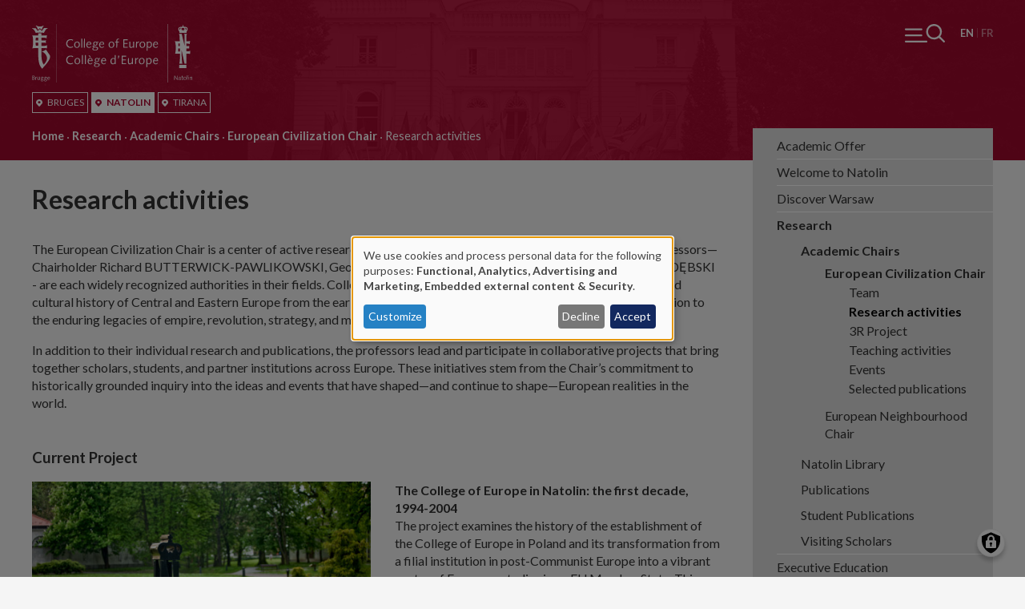

--- FILE ---
content_type: text/html; charset=UTF-8
request_url: https://www.coleurope.eu/study/european-interdisciplinary-studies/european-civilization-chair/research-activities
body_size: 27405
content:
<!DOCTYPE html>
<html lang="en" dir="ltr" prefix="og: https://ogp.me/ns#">
  <head>
    <meta charset="utf-8" />
<noscript><style>form.antibot * :not(.antibot-message) { display: none !important; }</style>
</noscript><script async src="https://www.googletagmanager.com/gtag/js?id=UA-1767399-1"></script>
<script>window.dataLayer = window.dataLayer || [];function gtag(){dataLayer.push(arguments)};gtag("js", new Date());gtag("set", "developer_id.dMDhkMT", true);gtag("config", "UA-1767399-1", {"groups":"default","anonymize_ip":true,"page_placeholder":"PLACEHOLDER_page_path"});</script>
<meta name="description" content="The European Civilization Chair is a center of active research at the College of Europe in Natolin. Its four resident professors&#8212;Chairholder Richard BUTTERWICK-PAWLIKOWSKI, Georges MINK, Marek Aleksander CICHOCKI, and Slawomir D&#280;BSKI - are each widely recognized authorities in their fields. Collectively, their work spans the political, intellectual, social, and cultural history of Central and Eastern Europe from the early modern period to the present and brings particular attention to the enduring legacies of empire, revolution, strategy, and memory in the European experience." />
<link rel="canonical" href="https://www.coleurope.eu/study/european-interdisciplinary-studies/european-civilization-chair/research-activities" />
<meta name="Generator" content="Drupal 10 (https://www.drupal.org)" />
<meta name="MobileOptimized" content="width" />
<meta name="HandheldFriendly" content="true" />
<meta name="viewport" content="width=device-width, initial-scale=1.0" />
<link rel="alternate" hreflang="en" href="https://www.coleurope.eu/study/european-interdisciplinary-studies/european-civilization-chair/research-activities" />
<link rel="alternate" hreflang="fr" href="https://www.coleurope.eu/fr/etudier/etudes-europeennes-interdisciplinaires/chaire-de-civilisation-europeenne/activites-de" />

    <title>Research activities | Coleurope</title>
    <link rel="stylesheet" media="all" href="/libraries/klaro/dist/klaro.min.css?t7ax53" />
<link rel="stylesheet" media="all" href="/modules/contrib/klaro/css/klaro-extend.css?t7ax53" />
<link rel="stylesheet" media="all" href="/core/assets/vendor/jquery.ui/themes/base/core.css?t7ax53" />
<link rel="stylesheet" media="all" href="/core/assets/vendor/jquery.ui/themes/base/autocomplete.css?t7ax53" />
<link rel="stylesheet" media="all" href="/core/assets/vendor/jquery.ui/themes/base/menu.css?t7ax53" />
<link rel="stylesheet" media="all" href="/themes/contrib/stable/css/core/components/progress.module.css?t7ax53" />
<link rel="stylesheet" media="all" href="/themes/contrib/stable/css/core/components/ajax-progress.module.css?t7ax53" />
<link rel="stylesheet" media="all" href="/themes/contrib/stable/css/core/components/autocomplete-loading.module.css?t7ax53" />
<link rel="stylesheet" media="all" href="/themes/contrib/stable/css/system/components/align.module.css?t7ax53" />
<link rel="stylesheet" media="all" href="/themes/contrib/stable/css/system/components/fieldgroup.module.css?t7ax53" />
<link rel="stylesheet" media="all" href="/themes/contrib/stable/css/system/components/container-inline.module.css?t7ax53" />
<link rel="stylesheet" media="all" href="/themes/contrib/stable/css/system/components/clearfix.module.css?t7ax53" />
<link rel="stylesheet" media="all" href="/themes/contrib/stable/css/system/components/details.module.css?t7ax53" />
<link rel="stylesheet" media="all" href="/themes/contrib/stable/css/system/components/hidden.module.css?t7ax53" />
<link rel="stylesheet" media="all" href="/themes/contrib/stable/css/system/components/item-list.module.css?t7ax53" />
<link rel="stylesheet" media="all" href="/themes/contrib/stable/css/system/components/js.module.css?t7ax53" />
<link rel="stylesheet" media="all" href="/themes/contrib/stable/css/system/components/nowrap.module.css?t7ax53" />
<link rel="stylesheet" media="all" href="/themes/contrib/stable/css/system/components/position-container.module.css?t7ax53" />
<link rel="stylesheet" media="all" href="/themes/contrib/stable/css/system/components/reset-appearance.module.css?t7ax53" />
<link rel="stylesheet" media="all" href="/themes/contrib/stable/css/system/components/resize.module.css?t7ax53" />
<link rel="stylesheet" media="all" href="/themes/contrib/stable/css/system/components/system-status-counter.css?t7ax53" />
<link rel="stylesheet" media="all" href="/themes/contrib/stable/css/system/components/system-status-report-counters.css?t7ax53" />
<link rel="stylesheet" media="all" href="/themes/contrib/stable/css/system/components/system-status-report-general-info.css?t7ax53" />
<link rel="stylesheet" media="all" href="/themes/contrib/stable/css/system/components/tablesort.module.css?t7ax53" />
<link rel="stylesheet" media="all" href="/modules/contrib/antibot/css/antibot.css?t7ax53" />
<link rel="stylesheet" media="all" href="/modules/contrib/klaro/css/klaro-override.css?t7ax53" />
<link rel="stylesheet" media="all" href="/themes/contrib/stable/css/views/views.module.css?t7ax53" />
<link rel="stylesheet" media="all" href="/modules/contrib/webform/css/webform.element.details.toggle.css?t7ax53" />
<link rel="stylesheet" media="all" href="/modules/contrib/webform/css/webform.element.message.css?t7ax53" />
<link rel="stylesheet" media="all" href="/modules/contrib/webform/css/webform.form.css?t7ax53" />
<link rel="stylesheet" media="all" href="/core/assets/vendor/jquery.ui/themes/base/theme.css?t7ax53" />
<link rel="stylesheet" media="all" href="/modules/contrib/calendar/css/calendar.css?t7ax53" />
<link rel="stylesheet" media="all" href="/modules/contrib/calendar/css/calendar_multiday.css?t7ax53" />
<link rel="stylesheet" media="all" href="/modules/contrib/webform/css/webform.ajax.css?t7ax53" />
<link rel="stylesheet" media="all" href="/modules/contrib/webform/css/webform.theme.classy.css?t7ax53" />
<link rel="stylesheet" media="all" href="/themes/contrib/stable/css/core/assets/vendor/normalize-css/normalize.css?t7ax53" />
<link rel="stylesheet" media="all" href="/themes/contrib/stable/css/core/normalize-fixes.css?t7ax53" />
<link rel="stylesheet" media="all" href="/themes/contrib/classy/css/components/action-links.css?t7ax53" />
<link rel="stylesheet" media="all" href="/themes/contrib/classy/css/components/breadcrumb.css?t7ax53" />
<link rel="stylesheet" media="all" href="/themes/contrib/classy/css/components/button.css?t7ax53" />
<link rel="stylesheet" media="all" href="/themes/contrib/classy/css/components/collapse-processed.css?t7ax53" />
<link rel="stylesheet" media="all" href="/themes/contrib/classy/css/components/container-inline.css?t7ax53" />
<link rel="stylesheet" media="all" href="/themes/contrib/classy/css/components/details.css?t7ax53" />
<link rel="stylesheet" media="all" href="/themes/contrib/classy/css/components/exposed-filters.css?t7ax53" />
<link rel="stylesheet" media="all" href="/themes/contrib/classy/css/components/field.css?t7ax53" />
<link rel="stylesheet" media="all" href="/themes/contrib/classy/css/components/form.css?t7ax53" />
<link rel="stylesheet" media="all" href="/themes/contrib/classy/css/components/icons.css?t7ax53" />
<link rel="stylesheet" media="all" href="/themes/contrib/classy/css/components/inline-form.css?t7ax53" />
<link rel="stylesheet" media="all" href="/themes/contrib/classy/css/components/item-list.css?t7ax53" />
<link rel="stylesheet" media="all" href="/themes/contrib/classy/css/components/link.css?t7ax53" />
<link rel="stylesheet" media="all" href="/themes/contrib/classy/css/components/links.css?t7ax53" />
<link rel="stylesheet" media="all" href="/themes/contrib/classy/css/components/menu.css?t7ax53" />
<link rel="stylesheet" media="all" href="/themes/contrib/classy/css/components/more-link.css?t7ax53" />
<link rel="stylesheet" media="all" href="/themes/contrib/classy/css/components/pager.css?t7ax53" />
<link rel="stylesheet" media="all" href="/themes/contrib/classy/css/components/tabledrag.css?t7ax53" />
<link rel="stylesheet" media="all" href="/themes/contrib/classy/css/components/tableselect.css?t7ax53" />
<link rel="stylesheet" media="all" href="/themes/contrib/classy/css/components/tablesort.css?t7ax53" />
<link rel="stylesheet" media="all" href="/themes/contrib/classy/css/components/tabs.css?t7ax53" />
<link rel="stylesheet" media="all" href="/themes/contrib/classy/css/components/textarea.css?t7ax53" />
<link rel="stylesheet" media="all" href="/themes/contrib/classy/css/components/ui-dialog.css?t7ax53" />
<link rel="stylesheet" media="all" href="/themes/contrib/classy/css/components/messages.css?t7ax53" />
<link rel="stylesheet" media="all" href="/themes/contrib/classy/css/components/node.css?t7ax53" />
<link rel="stylesheet" media="all" href="/themes/contrib/classy/css/components/progress.css?t7ax53" />
<link rel="stylesheet" media="all" href="https://fonts.googleapis.com/css2?family=Lato:wght@300;400;700&amp;display=swap" />
<link rel="stylesheet" media="all" href="/themes/tce/dest/css/global.css?t7ax53" />

    <link rel="apple-touch-icon" sizes="180x180" href="/apple-touch-icon.png">
    <link rel="icon" type="image/png" sizes="32x32" href="/favicon-32x32.png">
    <link rel="icon" type="image/png" sizes="16x16" href="/favicon-16x16.png">
    <link rel="manifest" href="/site.webmanifest">
    <link rel="mask-icon" href="/safari-pinned-tab.svg" color="#b20932">
    <meta name="msapplication-TileColor" content="#ffffff">
    <meta name="theme-color" content="#ffffff">
    <script>document.querySelector('html').classList.add('js')</script>
    <script src="/libraries/klaro/dist/klaro-no-translations-no-css.js?t7ax53" defer id="klaro-js"></script>

  </head>
  <body class="page-node--49689 user--anonymous site-division--natolin user--not-logged-in path--node node-type--page">
    <noscript>Your browser does not support JavaScript or it didn't load! Try reloading the page.</noscript>
    
      <div class="dialog-off-canvas-main-canvas" data-off-canvas-main-canvas>
    <div class="page__container">
  <div class="page__wrapper">
          <div class="page__pre-head">
            <div class="region region-pre-head">
    <nav role="navigation" aria-labelledby="block-logomenuen-2-menu" id="block-logomenuen-2" class="b-logo-menu b-logo-menu--mobile block block-menu navigation menu--logo-menu-en">
            
  <h2 class="visually-hidden" id="block-logomenuen-2-menu">Logo menu (EN) [mobile]</h2>
  

        

  
  <ul class="menu menu-level-0 menu-items-3">
      
                  
    <li class="bruges menu-item active-tab">

      
                      <span class="menu-item__thingy">
          <a href="/bruges" data-drupal-link-system-path="node/63053">                                            <span class="link__icon"><svg aria-hidden="true" role="img" xmlns="http://www.w3.org/2000/svg" viewBox="0 0 9.1 11.24">
  <path fill="currentColor" d="M8.28 1.95C7.42.71 6.06 0 4.55 0S1.67.71.82 1.95C-.03 3.19-.23 4.75.29 6.13c.14.38.36.74.66 1.09l3.3 3.88c.07.09.18.14.3.14s.22-.05.3-.14l3.3-3.88c.3-.35.52-.71.66-1.09.52-1.37.32-2.94-.53-4.18zm-3.73 4.4c-1 0-1.82-.82-1.82-1.82s.82-1.82 1.82-1.82 1.82.82 1.82 1.82c0 1.01-.82 1.82-1.82 1.82z"/>
</svg>

</span>
                    <span class="link__title">Bruges</span>
        </a>
                  </span>
      
      
              
        
  


      
    </li>
      
        
    <li class="natolin menu-item">

      
                      <span class="menu-item__thingy">
          <a href="/natolin" data-drupal-link-system-path="node/63054">                                            <span class="link__icon"><svg aria-hidden="true" role="img" xmlns="http://www.w3.org/2000/svg" viewBox="0 0 9.1 11.24">
  <path fill="currentColor" d="M8.28 1.95C7.42.71 6.06 0 4.55 0S1.67.71.82 1.95C-.03 3.19-.23 4.75.29 6.13c.14.38.36.74.66 1.09l3.3 3.88c.07.09.18.14.3.14s.22-.05.3-.14l3.3-3.88c.3-.35.52-.71.66-1.09.52-1.37.32-2.94-.53-4.18zm-3.73 4.4c-1 0-1.82-.82-1.82-1.82s.82-1.82 1.82-1.82 1.82.82 1.82 1.82c0 1.01-.82 1.82-1.82 1.82z"/>
</svg>

</span>
                    <span class="link__title">Natolin</span>
        </a>
                  </span>
      
      
              
        
  


      
    </li>
      
        
    <li class="tirana menu-item">

      
                      <span class="menu-item__thingy">
          <a href="/tirana" data-drupal-link-system-path="node/70305">                                            <span class="link__icon"><svg aria-hidden="true" role="img" xmlns="http://www.w3.org/2000/svg" viewBox="0 0 9.1 11.24">
  <path fill="currentColor" d="M8.28 1.95C7.42.71 6.06 0 4.55 0S1.67.71.82 1.95C-.03 3.19-.23 4.75.29 6.13c.14.38.36.74.66 1.09l3.3 3.88c.07.09.18.14.3.14s.22-.05.3-.14l3.3-3.88c.3-.35.52-.71.66-1.09.52-1.37.32-2.94-.53-4.18zm-3.73 4.4c-1 0-1.82-.82-1.82-1.82s.82-1.82 1.82-1.82 1.82.82 1.82 1.82c0 1.01-.82 1.82-1.82 1.82z"/>
</svg>

</span>
                    <span class="link__title">Tirana</span>
        </a>
                  </span>
      
      
              
        
  


      
    </li>
    </ul>


  </nav>

  </div>

      </div>
        <div class="page__fixer">
      <header class="page__header">
                  
                            <div class="language-switcher-language-url b b--lang-switcher" id="block-languageswitcher" role="navigation">
  
    
      <div class="b__main">
      <ul class="links"><li hreflang="en" data-drupal-link-system-path="node/49689" class="en is-active" aria-current="page"><a href="/study/european-interdisciplinary-studies/european-civilization-chair/research-activities" class="language-link is-active" hreflang="en" data-drupal-link-system-path="node/49689" aria-current="page">English</a></li><li hreflang="fr" data-drupal-link-system-path="node/49689" class="fr"><a href="/fr/etudier/etudes-europeennes-interdisciplinaires/chaire-de-civilisation-europeenne/activites-de" class="language-link" hreflang="fr" data-drupal-link-system-path="node/49689">Fran&#231;ais</a></li></ul>
    </div>
  </div>
<div id="block-tce-breadcrumbs" class="b b--breadcrumb">
  
    
      <div class="b__main">
        <nav class="breadcrumb" role="navigation" aria-labelledby="system-breadcrumb">
    <h2 id="system-breadcrumb" class="visually-hidden">Breadcrumb</h2>
    <ol>
          <li>
                  <a href="/natolin">Home</a>
              </li>
          <li>
                  <a href="/natolin/research">Research</a>
              </li>
          <li>
                  <a href="/natolin/research/academic-chairs">Academic Chairs</a>
              </li>
          <li>
                  <a href="/ecchair">European Civilization Chair</a>
              </li>
          <li>
                  Research activities
              </li>
        </ol>
  </nav>

    </div>
  </div>


                            <div class="page__branding">
    <div class="region region-branding">
      <div class="region__content">
        <div id="block-tce-branding" class="b--branding b">
  
    
    <a href="/" title="Home" rel="home">
    <svg xmlns="http://www.w3.org/2000/svg" viewBox="0 0 200 73.452">
  <path fill="#1D1D1B" class="txt" d="M56.676 42.556c-2.405 0-3.691 2.041-3.691 3.998 0 2.488 1.314 3.998 3.523 3.998 2.405 0 3.691-2.041 3.691-3.998 0-2.461-1.315-3.998-3.523-3.998zm-.14 7.074c-1.23 0-2.237-.979-2.237-3.076s1.23-3.076 2.377-3.076c1.23 0 2.237.979 2.237 3.076s-1.231 3.076-2.377 3.076zm9.478-19.908h-1.202l.084-11.38h1.202l-.084 11.38zm-3.663 9.227h1.202l-.084 11.38h-1.202l.084-11.38zm3.747 0H67.3l-.084 11.38h-1.202l.084-11.38zm-3.439-9.227h-1.202l.084-11.38h1.202l-.084 11.38zm24.409.223c1.118 0 2.097-.587 2.88-1.342l-.587-.643c-.643.587-1.286 1.09-2.153 1.09-1.538 0-2.153-1.426-2.153-2.992v-.28h5.061v-.224c0-2.041-.867-3.579-2.908-3.579s-3.467 1.901-3.467 3.998c.028 2.463 1.23 3.972 3.327 3.972zm.168-7.073c1.23 0 1.678 1.007 1.678 2.097h-3.747c.196-1.035.951-2.097 2.069-2.097zM9.283 66.266h.615l-.028 3.775h-.615l.028-.615h-.028c-.308.475-.839.727-1.258.727-.867 0-1.146-.447-1.146-1.146v-.867l.028-1.873h.615l-.028 1.706v1.035c0 .419.28.587.699.587.391 0 .755-.224 1.118-.699v-2.63zm73.703-44.01l-2.516.056c-.419-.252-.923-.336-1.398-.336-1.426 0-2.712 1.007-2.712 2.488 0 .867.252 1.51.951 2.041-1.314.755-1.761 1.146-1.761 1.594s.475.839 1.817.979v.028c-.811.419-2.041 1.035-2.041 2.097 0 1.734 2.125 2.125 3.495 2.125 1.566 0 3.775-.867 3.775-2.74 0-1.342-1.286-1.845-3.243-2.125-2.153-.308-2.405-.531-2.405-.811 0-.196.14-.363.839-.867.419.196.839.28 1.314.28 1.482 0 2.628-1.062 2.628-2.516 0-.475-.14-.979-.559-1.454l1.789.056v-.895h.027zm-1.705 8.584c0 1.258-1.566 1.734-2.516 1.734-.895 0-2.209-.308-2.209-1.426 0-.699.336-1.174 1.65-1.901 2.431.447 3.075.726 3.075 1.593zm-2.293-4.585c-.923 0-1.398-.783-1.398-1.678 0-1.062.643-1.789 1.454-1.789 1.09 0 1.51.727 1.51 1.734-.028.922-.448 1.733-1.566 1.733zM18.817 66.322l-1.258.028c-.224-.14-.475-.168-.699-.168-.727 0-1.342.503-1.342 1.258 0 .447.14.755.475 1.035-.643.363-.867.559-.867.811 0 .224.252.419.923.475v.028c-.391.224-1.007.503-1.007 1.035 0 .867 1.062 1.062 1.734 1.062.783 0 1.873-.447 1.873-1.37 0-.671-.643-.923-1.622-1.062-1.09-.168-1.202-.252-1.202-.391 0-.084.056-.168.419-.447.224.112.419.14.671.14.727 0 1.314-.531 1.314-1.258 0-.252-.056-.503-.28-.727l.895.028v-.475h-.027zm-.866 4.278c0 .615-.783.867-1.258.867-.447 0-1.118-.14-1.118-.727 0-.363.168-.587.839-.951 1.229.252 1.537.391 1.537.811zm-1.147-2.293c-.447 0-.699-.391-.699-.839 0-.531.308-.895.727-.895.531 0 .755.363.755.867 0 .476-.224.867-.783.867zm-14.539-.979c.587-.196.923-.587.923-1.23 0-.587-.391-1.286-1.538-1.286H.168l-.056 5.257h1.482c1.035 0 1.706-.531 1.706-1.454-.001-.671-.392-1.175-1.035-1.287zM.839 65.259h.531c.839 0 1.174.308 1.174.895 0 .531-.336.895-1.202.895H.839v-1.79zm.727 4.306H.783l.028-1.985h.615c.755 0 1.202.336 1.202.979.028.699-.391 1.006-1.062 1.006zm13.029-3.243l-1.258.028c-.224-.14-.475-.168-.699-.168-.699 0-1.342.503-1.342 1.258 0 .447.14.755.475 1.035-.643.363-.867.559-.867.783 0 .224.252.419.923.475v.028c-.391.224-1.007.503-1.007 1.035 0 .867 1.062 1.062 1.734 1.062.783 0 1.873-.447 1.873-1.37 0-.671-.643-.923-1.622-1.062-1.09-.168-1.202-.252-1.202-.391 0-.084.056-.168.419-.447.224.112.419.14.671.14.727 0 1.314-.531 1.314-1.258 0-.252-.056-.503-.28-.727l.895.028v-.447h-.027zm-.839 4.278c0 .615-.783.867-1.258.867-.447 0-1.118-.14-1.118-.727 0-.363.168-.587.839-.951 1.202.252 1.537.391 1.537.811zm-1.174-2.293c-.447 0-.699-.391-.699-.839 0-.531.308-.895.727-.895.531 0 .755.363.755.867 0 .476-.224.867-.783.867zm-6.571-2.125c.14 0 .252.028.336.056l-.196.559c-.056-.028-.14-.028-.224-.028-.252 0-.643.196-.979.811l-.028 2.488h-.614l.028-3.775h.615v.727l.028.028c.112-.363.475-.866 1.034-.866zm16.385 1.901v-.112c0-1.007-.447-1.789-1.454-1.789s-1.734.951-1.734 1.985c0 1.23.615 1.985 1.65 1.985.559 0 1.062-.28 1.454-.671l-.308-.336c-.336.308-.643.559-1.09.559-.783 0-1.062-.699-1.062-1.51v-.14h2.544v.029zm-1.454-1.454c.615 0 .839.503.839 1.062h-1.873c.112-.53.475-1.062 1.034-1.062zM30.365 0h.419v73.452h-.419V0zm17.811 19.013c1.258 0 2.237.308 3.271.839l-.559 1.035c-.811-.587-1.706-.783-2.712-.783-2.433 0-4.166 1.929-4.166 4.362s1.734 4.362 4.166 4.362c.923 0 1.873-.336 2.712-.811l.503.923c-.951.559-2.097.979-3.215.979-3.104 0-5.564-2.041-5.564-5.452-.001-3.189 2.46-5.454 5.564-5.454zm8.08 2.964c-2.405 0-3.691 2.041-3.691 3.998 0 2.488 1.314 3.998 3.523 3.998 2.405 0 3.691-2.041 3.691-3.998.028-2.488-1.286-3.998-3.523-3.998zm-.14 7.074c-1.23 0-2.237-.979-2.237-3.076s1.23-3.076 2.377-3.076c1.23 0 2.237.979 2.237 3.076 0 2.069-1.23 3.076-2.377 3.076zM44.01 45.1c0 2.433 1.734 4.362 4.166 4.362.923 0 1.873-.363 2.712-.811l.503.923c-.951.559-2.097.979-3.215.979-3.104 0-5.564-2.041-5.564-5.452 0-3.215 2.461-5.452 5.564-5.452 1.258 0 2.237.308 3.271.839l-.559 1.035c-.811-.587-1.706-.783-2.712-.783-2.433-.03-4.166 1.927-4.166 4.36zm69.285 4.138h4.222v1.09h-5.564l.084-10.513h5.396v1.09h-4.11l-.028 3.579h3.998v1.09h-3.998v3.664zM169.272 0h.419v73.452h-.419V0zm-31.4 21.977c-2.405 0-3.691 2.041-3.691 3.998 0 2.488 1.314 3.998 3.523 3.998 2.405 0 3.691-2.041 3.691-3.998.028-2.488-1.286-3.998-3.523-3.998zm-.14 7.074c-1.23 0-2.237-.979-2.237-3.076s1.23-3.076 2.377-3.076c1.23 0 2.237.979 2.237 3.076 0 2.069-1.23 3.076-2.377 3.076zm43.423 35.761h.671l-.056 5.145-.559.224-2.88-4.306h-.028l-.028 4.194h-.671l.056-5.117.559-.224 2.908 4.25h.028v-4.166zM146.82 21.977c-1.062 0-1.957.587-2.349 1.23h-.028v-1.035h-1.202l-.112 11.38h1.202l.028-4.585h.028c.391.531 1.146.979 2.153.979 1.929 0 3.299-2.013 3.299-4.026 0-2.993-1.733-3.943-3.019-3.943zm-.532 6.962c-.727 0-1.37-.391-1.901-1.202l.028-3.355c.363-.643 1.146-1.398 2.125-1.398 1.035 0 2.013.951 2.013 2.992 0 1.481-.923 2.963-2.265 2.963zm.14 13.617c-1.062 0-1.957.587-2.349 1.23h-.028v-1.007h-1.202l-.084 11.38h1.202l.028-4.585h.028c.391.531 1.146.979 2.153.979 1.929 0 3.299-2.013 3.299-4.026.001-2.993-1.733-3.971-3.047-3.971zm-.531 6.99c-.727 0-1.37-.391-1.901-1.202l.028-3.355c.363-.643 1.146-1.398 2.125-1.398 1.035 0 2.013.951 2.013 2.992 0 1.481-.923 2.963-2.265 2.963zm39.871 20.159c-.224 0-.28-.252-.28-.531 0-.671.056-1.342.056-2.041 0-.587-.308-.951-.951-.951-.531 0-.783.14-1.538.643l.252.391c.559-.419.811-.531 1.09-.531.391 0 .587.252.587.559 0 .168 0 .308-.028.475-.839.028-2.209.28-2.209 1.342 0 .643.419 1.09 1.09 1.09.475 0 .839-.28 1.146-.615.028.308.224.615.559.615.252 0 .503-.112.699-.28l-.168-.308a.386.386 0 01-.305.142zm-.839-.559c-.224.28-.531.559-.895.559-.419 0-.671-.224-.671-.643 0-.643.559-.839 1.594-.979l-.028 1.063zm-30.56-39.201c1.118 0 2.097-.587 2.88-1.342l-.587-.643c-.643.587-1.286 1.09-2.153 1.09-1.538 0-2.153-1.426-2.153-2.992v-.28h5.061v-.224c0-2.041-.895-3.579-2.908-3.579-2.041 0-3.467 1.901-3.467 3.998.027 2.463 1.23 3.972 3.327 3.972zm.168-7.073c1.23 0 1.678 1.007 1.678 2.097h-3.747c.195-1.035.922-2.097 2.069-2.097zm0 19.684c-2.041 0-3.467 1.901-3.467 3.998 0 2.461 1.202 3.998 3.299 3.998 1.118 0 2.097-.587 2.88-1.342l-.587-.643c-.643.587-1.286 1.09-2.153 1.09-1.538 0-2.153-1.426-2.153-2.992v-.252h5.061v-.252c.055-2.04-.839-3.605-2.88-3.605zm-2.042 3.019c.196-1.035.923-2.097 2.069-2.097 1.23 0 1.678 1.007 1.678 2.097h-3.747zm42.696 19.237h.643v.671h-.643v-.671zM74.123 25.779v-.224c0-2.041-.867-3.579-2.908-3.579s-3.467 1.901-3.467 3.998c0 2.461 1.202 3.998 3.299 3.998 1.118 0 2.097-.587 2.88-1.342l-.587-.643c-.643.587-1.286 1.09-2.153 1.09-1.538 0-2.153-1.426-2.153-2.992v-.308h5.089zm-2.908-2.907c1.23 0 1.678 1.007 1.678 2.097h-3.747c.196-1.035.923-2.097 2.069-2.097zm124.004 43.394h.615l-.028 3.775h-.615l.028-3.775zm-6.627 3.187l.196.391c-.252.168-.615.336-.951.336-.587 0-.811-.363-.811-.979v-1.09l.028-1.37h-.643v-.475h.643l.028-1.398h.615l-.028 1.398h1.035v.447h-1.035l-.028 1.538v.895c0 .308.084.475.363.475.197.028.448-.084.588-.168zm2.321-3.271c-1.202 0-1.845 1.007-1.845 1.985 0 1.258.671 1.985 1.761 1.985 1.202 0 1.845-1.007 1.845-1.985.028-1.23-.643-1.985-1.761-1.985zm-.056 3.523c-.615 0-1.118-.503-1.118-1.538s.615-1.538 1.174-1.538c.615 0 1.118.503 1.118 1.538 0 1.063-.615 1.538-1.174 1.538zm2.712-5.34h.615l-.056 5.704h-.615l.056-5.704zM200 67.328v.867l-.028 1.873h-.615l.028-1.706v-1.035c0-.419-.28-.587-.699-.587-.391 0-.755.224-1.118.699l-.028 2.628h-.615l.028-3.775h.615l-.028.615h.028c.308-.447.839-.727 1.286-.727.866.002 1.146.449 1.146 1.148zM99.259 21.977c-2.405 0-3.691 2.041-3.691 3.998 0 2.488 1.314 3.998 3.523 3.998 2.405 0 3.691-2.041 3.691-3.998 0-2.488-1.314-3.998-3.523-3.998zm-.14 7.074c-1.23 0-2.237-.979-2.237-3.076s1.23-3.076 2.377-3.076c1.23 0 2.237.979 2.237 3.076 0 2.069-1.23 3.076-2.377 3.076zm37.97 13.505c-2.405 0-3.691 2.041-3.691 3.998 0 2.488 1.314 3.998 3.523 3.998 2.405 0 3.691-2.041 3.691-3.998.028-2.461-1.286-3.998-3.523-3.998zm-.112 7.074c-1.23 0-2.237-.979-2.237-3.076s1.23-3.076 2.377-3.076c1.23 0 2.237.979 2.237 3.076-.028 2.097-1.258 3.076-2.377 3.076zm-33.776-6.068h-.028c-.28-.531-1.035-.979-1.929-.979-1.706 0-3.411 1.734-3.411 4.026 0 2.964 1.734 3.942 3.048 3.942 1.062 0 1.957-.587 2.293-1.23h.028l-.028 1.007h1.23l.112-11.38h-1.258l-.057 4.614zm-.027 4.586c-.28.643-1.062 1.398-2.041 1.398-1.035 0-2.013-.951-2.013-2.992 0-1.51.923-2.992 2.265-2.992.727 0 1.314.308 1.845 1.202l-.056 3.384zm-32.686-8.64h1.65l1.37 2.181h-1.007l-2.013-2.181zm37.942-16.413h-2.013l-.056 6.655h-1.202l.056-6.655h-1.482v-.923h1.482c0-.447 0-.951.056-1.454.168-1.845 1.454-2.488 3.16-2.488v1.007h-.531c-1.007 0-1.454.811-1.482 1.734l-.056 1.202h2.069l-.001.922zM72.809 42.556c-2.041 0-3.467 1.901-3.467 3.998 0 2.461 1.202 3.998 3.299 3.998 1.118 0 2.097-.587 2.88-1.342l-.587-.643c-.643.587-1.286 1.09-2.153 1.09-1.538 0-2.125-1.426-2.125-2.992v-.252h5.061v-.252c.027-2.04-.867-3.605-2.908-3.605zm-2.041 3.019c.196-1.035.923-2.097 2.069-2.097 1.23 0 1.678 1.007 1.678 2.097h-3.747zm10.289-3.019c-1.426 0-2.712 1.007-2.712 2.488 0 .867.252 1.51.951 2.041-1.314.755-1.761 1.146-1.761 1.594 0 .447.475.839 1.817.979v.028c-.811.419-2.041 1.035-2.041 2.097 0 1.734 2.125 2.125 3.495 2.125 1.566 0 3.775-.867 3.775-2.74 0-1.342-1.286-1.845-3.243-2.125-2.153-.308-2.405-.531-2.405-.811 0-.168.14-.363.839-.867.419.196.839.28 1.314.28 1.482 0 2.628-1.062 2.628-2.516 0-.475-.14-.979-.559-1.454l1.789.056v-.867l-2.516.056c-.365-.253-.868-.364-1.371-.364zm2.237 8.891c0 1.23-1.566 1.734-2.516 1.734-.867 0-2.209-.308-2.209-1.426 0-.699.336-1.174 1.65-1.901 2.46.447 3.075.726 3.075 1.593zm-2.293-4.614c-.923 0-1.426-.783-1.426-1.678 0-1.062.643-1.789 1.454-1.789 1.09 0 1.51.727 1.51 1.734 0 .951-.42 1.733-1.538 1.733zm8.64-4.277c-2.041 0-3.467 1.901-3.467 3.998 0 2.461 1.202 3.998 3.299 3.998 1.118 0 2.097-.587 2.88-1.342l-.587-.643c-.643.587-1.286 1.09-2.153 1.09-1.538 0-2.153-1.426-2.153-2.992v-.252h5.061v-.252c.056-2.04-.839-3.605-2.88-3.605zM87.6 45.575c.196-1.035.923-2.097 2.069-2.097 1.23 0 1.678 1.007 1.678 2.097H87.6zm44.484-3.019c.252 0 .475.056.643.112l-.363 1.146c-.112-.028-.308-.084-.475-.084-.503 0-1.314.419-1.957 1.622l-.056 4.977h-1.202l.056-7.549h1.258l-.028 1.482.028.028c.251-.7.978-1.734 2.096-1.734zm-5.759-20.383h1.202l-.056 7.549h-1.202l.056-1.202h-.028c-.643.923-1.678 1.426-2.572 1.426-1.734 0-2.293-.895-2.293-2.293 0-.587.028-1.146.028-1.734l.028-3.747h1.202l-.028 3.411v2.069c0 .811.559 1.202 1.37 1.202.783 0 1.482-.447 2.265-1.398l.028-5.283zm7.213 1.062c-.112-.028-.308-.084-.475-.084-.503 0-1.314.419-1.957 1.622l-.056 4.949h-1.202l.056-7.549h1.258l-.028 1.482.028.028c.252-.671 1.007-1.706 2.097-1.706.252 0 .475.056.643.112l-.364 1.146zm-26.059 16.608h1.65l-1.146 3.635h-.587l.083-3.635zm17.28 2.936h1.202l-.056 7.549h-1.202l.056-1.202h-.056c-.643.923-1.678 1.426-2.572 1.426-1.734 0-2.293-.895-2.293-2.293 0-.587.028-1.146.028-1.734l.028-3.747h1.202l-.028 3.411v2.069c0 .811.559 1.202 1.37 1.202.783 0 1.482-.447 2.265-1.398l.056-5.283zm-9.479-14.148h4.222v1.09h-5.564l.084-10.513h5.396v1.09h-4.11l-.028 3.579h3.998v1.09h-3.998v3.664z"/>
  <path fill="#B21E35" class="symbol" d="M19.404 5.62c-1.566 0-3.803 3.243-4.446 5.452 0 0-2.572-.391-5.229-.391-2.628 0-5.173.391-5.173.391C3.859 8.891 1.734 5.788 0 5.788v-.615s1.622.112 2.461.112c.783 0 2.069-.112 2.069-.112l2.544 3.495 2.628-2.293 2.656 2.293 2.572-3.691s1.342.112 2.125.112 2.349-.112 2.349-.112v.643zm-4.753-3.411c-1.566 1.734-2.069 3.187-2.461 5.089L9.674 5.229l-2.32 2.069c-.56-1.902-.895-3.3-2.629-5.061l.336-.447c1.677.95 2.796 1.286 4.613 1.286 1.957 0 3.299-.336 4.613-1.23l.364.363zm-6.85 21.194l-3.243.056a79 79 0 00.112 3.831h3.132v-3.887zm0-6.207H4.669s-.112 1.51-.112 3.411c0 0 2.516.056 3.243.056v-3.467zm4.949 38.948c-3.02-2.908-4.949-7.633-4.949-16.441v-9.479h-1.51c-2.013 0-4.502 0-6.011.224.615-.839 1.007-4.194 1.007-6.794v-3.16c0-2.405-.391-5.061-1.007-6.291 1.622.224 4.278.224 6.011.224h1.51v-2.684s1.174-.112 1.901-.112c.783 0 2.013.112 2.013.112v2.684h2.265c1.789 0 3.467 0 4.558-.447l-.363 4.054c-.615-.447-1.007-.839-3.411-.839h-3.076v3.467h2.069c2.628 0 3.691-.336 3.691-.336s-.168 1.007-.168 1.678.168 1.734.168 1.734-1.118-.336-3.691-.336h-2.041v3.914h3.803c1.734 0 2.908-.336 3.411-.839l-.363 3.998c-1.454-.224-2.461-.224-4.222-.224h-2.628v8.136c0 8.472 2.293 11.911 2.964 12.526 1.286-1.342 4.026-4.558 4.026-8.192 0-1.566-1.062-3.663-1.845-4.613-1.118-1.398-2.74-3.467-4.502-2.852.112-.056 0-.503 0-.503.503-.28 3.187-1.23 5.005-2.74.391.839 1.062 1.566 2.572 3.859 1.398 2.125 2.628 3.187 2.628 5.005-.057 5.09-6.851 11.269-9.815 15.267M192.87 34.195v-3.607c1.342.056 3.439.224 3.439.224v-3.327c-1.062.196-2.74.196-3.439.168v-3.132c.615-.028 2.768-.028 4.166.671l.252-3.998s-1.789.559-4.418.559V14.4s.084-1.146.727-2.125h-3.691s.671 1.286.587 2.041 0 12.918 0 12.918l-3.607-14.959h-3.607s.727.923.895 2.461c.084.811.196 3.467.28 6.934-.447 0-4.613 0-6.011-.252 0 0 1.146 3.998 1.146 8.081s-.895 7.857-.895 7.857 3.523-.28 5.984-.196c.028 4.082 0 7.521-.112 9.003 0 0-.503 2.936-.727 3.691h3.914s-.643-2.768-.811-7.689c-.168-4.893-.168-9.562-.168-9.562l3.691 17.252h2.377V37.187a28.493 28.493 0 014.502.336l.336-3.998c-.588.754-3.775.698-4.81.67zm-10.121-9.73h1.817l.056 3.187h-1.873v-3.187zm-.168 9.954v-3.663h2.097c.028 1.23.028 2.461.056 3.691h-2.153v-.028zm1.258 16.776h9.003v4.082h-9.003v-4.082zm.196-40.235h8.948l-.084-1.314s1.761-2.069 1.482-3.691c-.336-1.706-1.566-2.768-4.418-2.293l-.727-.979-.419-.252v-.362h.559V1.65h-.587v-.504h-.587v.504h-.559v.419h.559v.419l-.419.252-.727.951c-2.852-.503-4.082.559-4.418 2.293-.308 1.594 1.454 3.691 1.454 3.691l-.057 1.285zm9.003-5.144c.308 1.202-.503 1.873-.503 1.873s-.895-2.209-1.398-2.88c0 .028 1.565-.224 1.901 1.007zm-4.558-1.119c1.845 0 2.544 1.734 1.622 2.125-.643.28-.28 1.845-.28 1.845l-.252.028c-.252-1.007-.755-1.202-1.035-1.23h-.196c-.28.028-.783.224-1.035 1.23l-.196-.028s.363-1.566-.28-1.845c-.948-.391-.221-2.125 1.652-2.125zm-4.529 1.035c.336-1.23 1.901-.979 1.901-.979-.475.643-1.398 2.852-1.398 2.852s-.839-.671-.503-1.873z"/>
</svg>
  </a>
</div>
<nav role="navigation" aria-labelledby="block-logomenuen-menu" id="block-logomenuen" class="b-logo-menu b-logo-menu--desktop block block-menu navigation menu--logo-menu-en">
            
  <h2 class="visually-hidden" id="block-logomenuen-menu">Logo menu (EN) [Desktop]</h2>
  

        

  
  <ul class="menu menu-level-0 menu-items-3">
      
                  
    <li class="bruges menu-item active-tab">

      
                      <span class="menu-item__thingy">
          <a href="/bruges" data-drupal-link-system-path="node/63053">                                            <span class="link__icon"><svg aria-hidden="true" role="img" xmlns="http://www.w3.org/2000/svg" viewBox="0 0 9.1 11.24">
  <path fill="currentColor" d="M8.28 1.95C7.42.71 6.06 0 4.55 0S1.67.71.82 1.95C-.03 3.19-.23 4.75.29 6.13c.14.38.36.74.66 1.09l3.3 3.88c.07.09.18.14.3.14s.22-.05.3-.14l3.3-3.88c.3-.35.52-.71.66-1.09.52-1.37.32-2.94-.53-4.18zm-3.73 4.4c-1 0-1.82-.82-1.82-1.82s.82-1.82 1.82-1.82 1.82.82 1.82 1.82c0 1.01-.82 1.82-1.82 1.82z"/>
</svg>

</span>
                    <span class="link__title">Bruges</span>
        </a>
                  </span>
      
      
              
        
  


      
    </li>
      
        
    <li class="natolin menu-item">

      
                      <span class="menu-item__thingy">
          <a href="/natolin" data-drupal-link-system-path="node/63054">                                            <span class="link__icon"><svg aria-hidden="true" role="img" xmlns="http://www.w3.org/2000/svg" viewBox="0 0 9.1 11.24">
  <path fill="currentColor" d="M8.28 1.95C7.42.71 6.06 0 4.55 0S1.67.71.82 1.95C-.03 3.19-.23 4.75.29 6.13c.14.38.36.74.66 1.09l3.3 3.88c.07.09.18.14.3.14s.22-.05.3-.14l3.3-3.88c.3-.35.52-.71.66-1.09.52-1.37.32-2.94-.53-4.18zm-3.73 4.4c-1 0-1.82-.82-1.82-1.82s.82-1.82 1.82-1.82 1.82.82 1.82 1.82c0 1.01-.82 1.82-1.82 1.82z"/>
</svg>

</span>
                    <span class="link__title">Natolin</span>
        </a>
                  </span>
      
      
              
        
  


      
    </li>
      
        
    <li class="tirana menu-item">

      
                      <span class="menu-item__thingy">
          <a href="/tirana" data-drupal-link-system-path="node/70305">                                            <span class="link__icon"><svg aria-hidden="true" role="img" xmlns="http://www.w3.org/2000/svg" viewBox="0 0 9.1 11.24">
  <path fill="currentColor" d="M8.28 1.95C7.42.71 6.06 0 4.55 0S1.67.71.82 1.95C-.03 3.19-.23 4.75.29 6.13c.14.38.36.74.66 1.09l3.3 3.88c.07.09.18.14.3.14s.22-.05.3-.14l3.3-3.88c.3-.35.52-.71.66-1.09.52-1.37.32-2.94-.53-4.18zm-3.73 4.4c-1 0-1.82-.82-1.82-1.82s.82-1.82 1.82-1.82 1.82.82 1.82 1.82c0 1.01-.82 1.82-1.82 1.82z"/>
</svg>

</span>
                    <span class="link__title">Tirana</span>
        </a>
                  </span>
      
      
              
        
  


      
    </li>
    </ul>


  </nav>

      </div>
    </div>
  </div>

              </header>
              <div class="hamburger__trigger--open">
          <button class="btn btn--icon btn--open-hb btn--txt-hidden" data-action="toggle-hb">
            <i class="icon">
              <svg xmlns="http://www.w3.org/2000/svg" viewBox="0 0 50 23.49">
                <g fill="#FFF">
                  <path d="M1.19 7.9h19.45c.66 0 1.19-.53 1.19-1.19 0-.66-.53-1.19-1.19-1.19H1.19C.53 5.52 0 6.06 0 6.71 0 7.37.53 7.9 1.19 7.9z"/>
                  <path d="M1.19 15.7h19.45c.66 0 1.19-.53 1.19-1.19s-.53-1.19-1.19-1.19H1.19C.53 13.31 0 13.85 0 14.5s.53 1.2 1.19 1.2z"/>
                  <path d="M26.94 21.11H1.19c-.66 0-1.19.53-1.19 1.19 0 .66.53 1.19 1.19 1.19h25.75c.66 0 1.19-.53 1.19-1.19 0-.66-.54-1.19-1.19-1.19z"/>
                  <path d="M49.65 21.44l-5.55-5.55a9.766 9.766 0 002.09-6.06c0-2.63-1.02-5.1-2.88-6.95S38.99 0 36.37 0c-2.63 0-5.1 1.02-6.95 2.88a9.766 9.766 0 00-2.88 6.95c0 2.63 1.02 5.1 2.88 6.95a9.766 9.766 0 006.95 2.88c2.22 0 4.33-.74 6.06-2.09l5.55 5.55c.23.23.54.35.84.35a1.186 1.186 0 00.83-2.03zm-8.01-6.34a7.397 7.397 0 01-5.27 2.18c-1.99 0-3.86-.77-5.27-2.18a7.397 7.397 0 01-2.18-5.27c0-1.99.77-3.86 2.18-5.27a7.397 7.397 0 015.27-2.18c1.99 0 3.86.77 5.27 2.18a7.397 7.397 0 012.18 5.27c0 1.99-.78 3.87-2.18 5.27z"/>
                </g>
              </svg>
            </i>
            <span class="txt">open menu</span>
          </button>
        </div>
        <div class="page__hamburger-wrapper">
          <div class="page__hamburger">
              <div class="hamburger">
    <div class="hamburger__trigger--close">
      <button class="btn btn--icon btn--close-hb btn--txt-hidden" data-action="toggle-hb">
        <i class="icon">
          <svg xmlns="http://www.w3.org/2000/svg" viewBox="0 0 17.3 17.3">
            <path fill="#B21E35" d="M17 1.7L1.7 17c-.4.4-1 .4-1.4 0s-.4-1 0-1.4L15.6.3c.4-.4 1-.4 1.4 0s.4 1 0 1.4z"/>
            <path fill="#B21E35" d="M1.7.3L17 15.6c.4.4.4 1 0 1.4s-1 .4-1.4 0L.3 1.7C-.1 1.3-.1.7.3.3s1-.4 1.4 0z"/>
          </svg>
        </i>
        <span class="txt">close menu</span>
      </button>
    </div>
    <div class="hamburger__overlay" data-action="toggle-hb"></div>
    <div class="hamburger__content">
      <div id="block-hamburgercampusnatolinen" class="hb hb--campus hb--natolin">
  
    
      <div class="hb__top">
      <div id="block-tce-branding--2" class="b--branding b">
  
    
    <a href="/" title="Home" rel="home">
    <svg xmlns="http://www.w3.org/2000/svg" viewBox="0 0 200 73.452">
  <path fill="#1D1D1B" class="txt" d="M56.676 42.556c-2.405 0-3.691 2.041-3.691 3.998 0 2.488 1.314 3.998 3.523 3.998 2.405 0 3.691-2.041 3.691-3.998 0-2.461-1.315-3.998-3.523-3.998zm-.14 7.074c-1.23 0-2.237-.979-2.237-3.076s1.23-3.076 2.377-3.076c1.23 0 2.237.979 2.237 3.076s-1.231 3.076-2.377 3.076zm9.478-19.908h-1.202l.084-11.38h1.202l-.084 11.38zm-3.663 9.227h1.202l-.084 11.38h-1.202l.084-11.38zm3.747 0H67.3l-.084 11.38h-1.202l.084-11.38zm-3.439-9.227h-1.202l.084-11.38h1.202l-.084 11.38zm24.409.223c1.118 0 2.097-.587 2.88-1.342l-.587-.643c-.643.587-1.286 1.09-2.153 1.09-1.538 0-2.153-1.426-2.153-2.992v-.28h5.061v-.224c0-2.041-.867-3.579-2.908-3.579s-3.467 1.901-3.467 3.998c.028 2.463 1.23 3.972 3.327 3.972zm.168-7.073c1.23 0 1.678 1.007 1.678 2.097h-3.747c.196-1.035.951-2.097 2.069-2.097zM9.283 66.266h.615l-.028 3.775h-.615l.028-.615h-.028c-.308.475-.839.727-1.258.727-.867 0-1.146-.447-1.146-1.146v-.867l.028-1.873h.615l-.028 1.706v1.035c0 .419.28.587.699.587.391 0 .755-.224 1.118-.699v-2.63zm73.703-44.01l-2.516.056c-.419-.252-.923-.336-1.398-.336-1.426 0-2.712 1.007-2.712 2.488 0 .867.252 1.51.951 2.041-1.314.755-1.761 1.146-1.761 1.594s.475.839 1.817.979v.028c-.811.419-2.041 1.035-2.041 2.097 0 1.734 2.125 2.125 3.495 2.125 1.566 0 3.775-.867 3.775-2.74 0-1.342-1.286-1.845-3.243-2.125-2.153-.308-2.405-.531-2.405-.811 0-.196.14-.363.839-.867.419.196.839.28 1.314.28 1.482 0 2.628-1.062 2.628-2.516 0-.475-.14-.979-.559-1.454l1.789.056v-.895h.027zm-1.705 8.584c0 1.258-1.566 1.734-2.516 1.734-.895 0-2.209-.308-2.209-1.426 0-.699.336-1.174 1.65-1.901 2.431.447 3.075.726 3.075 1.593zm-2.293-4.585c-.923 0-1.398-.783-1.398-1.678 0-1.062.643-1.789 1.454-1.789 1.09 0 1.51.727 1.51 1.734-.028.922-.448 1.733-1.566 1.733zM18.817 66.322l-1.258.028c-.224-.14-.475-.168-.699-.168-.727 0-1.342.503-1.342 1.258 0 .447.14.755.475 1.035-.643.363-.867.559-.867.811 0 .224.252.419.923.475v.028c-.391.224-1.007.503-1.007 1.035 0 .867 1.062 1.062 1.734 1.062.783 0 1.873-.447 1.873-1.37 0-.671-.643-.923-1.622-1.062-1.09-.168-1.202-.252-1.202-.391 0-.084.056-.168.419-.447.224.112.419.14.671.14.727 0 1.314-.531 1.314-1.258 0-.252-.056-.503-.28-.727l.895.028v-.475h-.027zm-.866 4.278c0 .615-.783.867-1.258.867-.447 0-1.118-.14-1.118-.727 0-.363.168-.587.839-.951 1.229.252 1.537.391 1.537.811zm-1.147-2.293c-.447 0-.699-.391-.699-.839 0-.531.308-.895.727-.895.531 0 .755.363.755.867 0 .476-.224.867-.783.867zm-14.539-.979c.587-.196.923-.587.923-1.23 0-.587-.391-1.286-1.538-1.286H.168l-.056 5.257h1.482c1.035 0 1.706-.531 1.706-1.454-.001-.671-.392-1.175-1.035-1.287zM.839 65.259h.531c.839 0 1.174.308 1.174.895 0 .531-.336.895-1.202.895H.839v-1.79zm.727 4.306H.783l.028-1.985h.615c.755 0 1.202.336 1.202.979.028.699-.391 1.006-1.062 1.006zm13.029-3.243l-1.258.028c-.224-.14-.475-.168-.699-.168-.699 0-1.342.503-1.342 1.258 0 .447.14.755.475 1.035-.643.363-.867.559-.867.783 0 .224.252.419.923.475v.028c-.391.224-1.007.503-1.007 1.035 0 .867 1.062 1.062 1.734 1.062.783 0 1.873-.447 1.873-1.37 0-.671-.643-.923-1.622-1.062-1.09-.168-1.202-.252-1.202-.391 0-.084.056-.168.419-.447.224.112.419.14.671.14.727 0 1.314-.531 1.314-1.258 0-.252-.056-.503-.28-.727l.895.028v-.447h-.027zm-.839 4.278c0 .615-.783.867-1.258.867-.447 0-1.118-.14-1.118-.727 0-.363.168-.587.839-.951 1.202.252 1.537.391 1.537.811zm-1.174-2.293c-.447 0-.699-.391-.699-.839 0-.531.308-.895.727-.895.531 0 .755.363.755.867 0 .476-.224.867-.783.867zm-6.571-2.125c.14 0 .252.028.336.056l-.196.559c-.056-.028-.14-.028-.224-.028-.252 0-.643.196-.979.811l-.028 2.488h-.614l.028-3.775h.615v.727l.028.028c.112-.363.475-.866 1.034-.866zm16.385 1.901v-.112c0-1.007-.447-1.789-1.454-1.789s-1.734.951-1.734 1.985c0 1.23.615 1.985 1.65 1.985.559 0 1.062-.28 1.454-.671l-.308-.336c-.336.308-.643.559-1.09.559-.783 0-1.062-.699-1.062-1.51v-.14h2.544v.029zm-1.454-1.454c.615 0 .839.503.839 1.062h-1.873c.112-.53.475-1.062 1.034-1.062zM30.365 0h.419v73.452h-.419V0zm17.811 19.013c1.258 0 2.237.308 3.271.839l-.559 1.035c-.811-.587-1.706-.783-2.712-.783-2.433 0-4.166 1.929-4.166 4.362s1.734 4.362 4.166 4.362c.923 0 1.873-.336 2.712-.811l.503.923c-.951.559-2.097.979-3.215.979-3.104 0-5.564-2.041-5.564-5.452-.001-3.189 2.46-5.454 5.564-5.454zm8.08 2.964c-2.405 0-3.691 2.041-3.691 3.998 0 2.488 1.314 3.998 3.523 3.998 2.405 0 3.691-2.041 3.691-3.998.028-2.488-1.286-3.998-3.523-3.998zm-.14 7.074c-1.23 0-2.237-.979-2.237-3.076s1.23-3.076 2.377-3.076c1.23 0 2.237.979 2.237 3.076 0 2.069-1.23 3.076-2.377 3.076zM44.01 45.1c0 2.433 1.734 4.362 4.166 4.362.923 0 1.873-.363 2.712-.811l.503.923c-.951.559-2.097.979-3.215.979-3.104 0-5.564-2.041-5.564-5.452 0-3.215 2.461-5.452 5.564-5.452 1.258 0 2.237.308 3.271.839l-.559 1.035c-.811-.587-1.706-.783-2.712-.783-2.433-.03-4.166 1.927-4.166 4.36zm69.285 4.138h4.222v1.09h-5.564l.084-10.513h5.396v1.09h-4.11l-.028 3.579h3.998v1.09h-3.998v3.664zM169.272 0h.419v73.452h-.419V0zm-31.4 21.977c-2.405 0-3.691 2.041-3.691 3.998 0 2.488 1.314 3.998 3.523 3.998 2.405 0 3.691-2.041 3.691-3.998.028-2.488-1.286-3.998-3.523-3.998zm-.14 7.074c-1.23 0-2.237-.979-2.237-3.076s1.23-3.076 2.377-3.076c1.23 0 2.237.979 2.237 3.076 0 2.069-1.23 3.076-2.377 3.076zm43.423 35.761h.671l-.056 5.145-.559.224-2.88-4.306h-.028l-.028 4.194h-.671l.056-5.117.559-.224 2.908 4.25h.028v-4.166zM146.82 21.977c-1.062 0-1.957.587-2.349 1.23h-.028v-1.035h-1.202l-.112 11.38h1.202l.028-4.585h.028c.391.531 1.146.979 2.153.979 1.929 0 3.299-2.013 3.299-4.026 0-2.993-1.733-3.943-3.019-3.943zm-.532 6.962c-.727 0-1.37-.391-1.901-1.202l.028-3.355c.363-.643 1.146-1.398 2.125-1.398 1.035 0 2.013.951 2.013 2.992 0 1.481-.923 2.963-2.265 2.963zm.14 13.617c-1.062 0-1.957.587-2.349 1.23h-.028v-1.007h-1.202l-.084 11.38h1.202l.028-4.585h.028c.391.531 1.146.979 2.153.979 1.929 0 3.299-2.013 3.299-4.026.001-2.993-1.733-3.971-3.047-3.971zm-.531 6.99c-.727 0-1.37-.391-1.901-1.202l.028-3.355c.363-.643 1.146-1.398 2.125-1.398 1.035 0 2.013.951 2.013 2.992 0 1.481-.923 2.963-2.265 2.963zm39.871 20.159c-.224 0-.28-.252-.28-.531 0-.671.056-1.342.056-2.041 0-.587-.308-.951-.951-.951-.531 0-.783.14-1.538.643l.252.391c.559-.419.811-.531 1.09-.531.391 0 .587.252.587.559 0 .168 0 .308-.028.475-.839.028-2.209.28-2.209 1.342 0 .643.419 1.09 1.09 1.09.475 0 .839-.28 1.146-.615.028.308.224.615.559.615.252 0 .503-.112.699-.28l-.168-.308a.386.386 0 01-.305.142zm-.839-.559c-.224.28-.531.559-.895.559-.419 0-.671-.224-.671-.643 0-.643.559-.839 1.594-.979l-.028 1.063zm-30.56-39.201c1.118 0 2.097-.587 2.88-1.342l-.587-.643c-.643.587-1.286 1.09-2.153 1.09-1.538 0-2.153-1.426-2.153-2.992v-.28h5.061v-.224c0-2.041-.895-3.579-2.908-3.579-2.041 0-3.467 1.901-3.467 3.998.027 2.463 1.23 3.972 3.327 3.972zm.168-7.073c1.23 0 1.678 1.007 1.678 2.097h-3.747c.195-1.035.922-2.097 2.069-2.097zm0 19.684c-2.041 0-3.467 1.901-3.467 3.998 0 2.461 1.202 3.998 3.299 3.998 1.118 0 2.097-.587 2.88-1.342l-.587-.643c-.643.587-1.286 1.09-2.153 1.09-1.538 0-2.153-1.426-2.153-2.992v-.252h5.061v-.252c.055-2.04-.839-3.605-2.88-3.605zm-2.042 3.019c.196-1.035.923-2.097 2.069-2.097 1.23 0 1.678 1.007 1.678 2.097h-3.747zm42.696 19.237h.643v.671h-.643v-.671zM74.123 25.779v-.224c0-2.041-.867-3.579-2.908-3.579s-3.467 1.901-3.467 3.998c0 2.461 1.202 3.998 3.299 3.998 1.118 0 2.097-.587 2.88-1.342l-.587-.643c-.643.587-1.286 1.09-2.153 1.09-1.538 0-2.153-1.426-2.153-2.992v-.308h5.089zm-2.908-2.907c1.23 0 1.678 1.007 1.678 2.097h-3.747c.196-1.035.923-2.097 2.069-2.097zm124.004 43.394h.615l-.028 3.775h-.615l.028-3.775zm-6.627 3.187l.196.391c-.252.168-.615.336-.951.336-.587 0-.811-.363-.811-.979v-1.09l.028-1.37h-.643v-.475h.643l.028-1.398h.615l-.028 1.398h1.035v.447h-1.035l-.028 1.538v.895c0 .308.084.475.363.475.197.028.448-.084.588-.168zm2.321-3.271c-1.202 0-1.845 1.007-1.845 1.985 0 1.258.671 1.985 1.761 1.985 1.202 0 1.845-1.007 1.845-1.985.028-1.23-.643-1.985-1.761-1.985zm-.056 3.523c-.615 0-1.118-.503-1.118-1.538s.615-1.538 1.174-1.538c.615 0 1.118.503 1.118 1.538 0 1.063-.615 1.538-1.174 1.538zm2.712-5.34h.615l-.056 5.704h-.615l.056-5.704zM200 67.328v.867l-.028 1.873h-.615l.028-1.706v-1.035c0-.419-.28-.587-.699-.587-.391 0-.755.224-1.118.699l-.028 2.628h-.615l.028-3.775h.615l-.028.615h.028c.308-.447.839-.727 1.286-.727.866.002 1.146.449 1.146 1.148zM99.259 21.977c-2.405 0-3.691 2.041-3.691 3.998 0 2.488 1.314 3.998 3.523 3.998 2.405 0 3.691-2.041 3.691-3.998 0-2.488-1.314-3.998-3.523-3.998zm-.14 7.074c-1.23 0-2.237-.979-2.237-3.076s1.23-3.076 2.377-3.076c1.23 0 2.237.979 2.237 3.076 0 2.069-1.23 3.076-2.377 3.076zm37.97 13.505c-2.405 0-3.691 2.041-3.691 3.998 0 2.488 1.314 3.998 3.523 3.998 2.405 0 3.691-2.041 3.691-3.998.028-2.461-1.286-3.998-3.523-3.998zm-.112 7.074c-1.23 0-2.237-.979-2.237-3.076s1.23-3.076 2.377-3.076c1.23 0 2.237.979 2.237 3.076-.028 2.097-1.258 3.076-2.377 3.076zm-33.776-6.068h-.028c-.28-.531-1.035-.979-1.929-.979-1.706 0-3.411 1.734-3.411 4.026 0 2.964 1.734 3.942 3.048 3.942 1.062 0 1.957-.587 2.293-1.23h.028l-.028 1.007h1.23l.112-11.38h-1.258l-.057 4.614zm-.027 4.586c-.28.643-1.062 1.398-2.041 1.398-1.035 0-2.013-.951-2.013-2.992 0-1.51.923-2.992 2.265-2.992.727 0 1.314.308 1.845 1.202l-.056 3.384zm-32.686-8.64h1.65l1.37 2.181h-1.007l-2.013-2.181zm37.942-16.413h-2.013l-.056 6.655h-1.202l.056-6.655h-1.482v-.923h1.482c0-.447 0-.951.056-1.454.168-1.845 1.454-2.488 3.16-2.488v1.007h-.531c-1.007 0-1.454.811-1.482 1.734l-.056 1.202h2.069l-.001.922zM72.809 42.556c-2.041 0-3.467 1.901-3.467 3.998 0 2.461 1.202 3.998 3.299 3.998 1.118 0 2.097-.587 2.88-1.342l-.587-.643c-.643.587-1.286 1.09-2.153 1.09-1.538 0-2.125-1.426-2.125-2.992v-.252h5.061v-.252c.027-2.04-.867-3.605-2.908-3.605zm-2.041 3.019c.196-1.035.923-2.097 2.069-2.097 1.23 0 1.678 1.007 1.678 2.097h-3.747zm10.289-3.019c-1.426 0-2.712 1.007-2.712 2.488 0 .867.252 1.51.951 2.041-1.314.755-1.761 1.146-1.761 1.594 0 .447.475.839 1.817.979v.028c-.811.419-2.041 1.035-2.041 2.097 0 1.734 2.125 2.125 3.495 2.125 1.566 0 3.775-.867 3.775-2.74 0-1.342-1.286-1.845-3.243-2.125-2.153-.308-2.405-.531-2.405-.811 0-.168.14-.363.839-.867.419.196.839.28 1.314.28 1.482 0 2.628-1.062 2.628-2.516 0-.475-.14-.979-.559-1.454l1.789.056v-.867l-2.516.056c-.365-.253-.868-.364-1.371-.364zm2.237 8.891c0 1.23-1.566 1.734-2.516 1.734-.867 0-2.209-.308-2.209-1.426 0-.699.336-1.174 1.65-1.901 2.46.447 3.075.726 3.075 1.593zm-2.293-4.614c-.923 0-1.426-.783-1.426-1.678 0-1.062.643-1.789 1.454-1.789 1.09 0 1.51.727 1.51 1.734 0 .951-.42 1.733-1.538 1.733zm8.64-4.277c-2.041 0-3.467 1.901-3.467 3.998 0 2.461 1.202 3.998 3.299 3.998 1.118 0 2.097-.587 2.88-1.342l-.587-.643c-.643.587-1.286 1.09-2.153 1.09-1.538 0-2.153-1.426-2.153-2.992v-.252h5.061v-.252c.056-2.04-.839-3.605-2.88-3.605zM87.6 45.575c.196-1.035.923-2.097 2.069-2.097 1.23 0 1.678 1.007 1.678 2.097H87.6zm44.484-3.019c.252 0 .475.056.643.112l-.363 1.146c-.112-.028-.308-.084-.475-.084-.503 0-1.314.419-1.957 1.622l-.056 4.977h-1.202l.056-7.549h1.258l-.028 1.482.028.028c.251-.7.978-1.734 2.096-1.734zm-5.759-20.383h1.202l-.056 7.549h-1.202l.056-1.202h-.028c-.643.923-1.678 1.426-2.572 1.426-1.734 0-2.293-.895-2.293-2.293 0-.587.028-1.146.028-1.734l.028-3.747h1.202l-.028 3.411v2.069c0 .811.559 1.202 1.37 1.202.783 0 1.482-.447 2.265-1.398l.028-5.283zm7.213 1.062c-.112-.028-.308-.084-.475-.084-.503 0-1.314.419-1.957 1.622l-.056 4.949h-1.202l.056-7.549h1.258l-.028 1.482.028.028c.252-.671 1.007-1.706 2.097-1.706.252 0 .475.056.643.112l-.364 1.146zm-26.059 16.608h1.65l-1.146 3.635h-.587l.083-3.635zm17.28 2.936h1.202l-.056 7.549h-1.202l.056-1.202h-.056c-.643.923-1.678 1.426-2.572 1.426-1.734 0-2.293-.895-2.293-2.293 0-.587.028-1.146.028-1.734l.028-3.747h1.202l-.028 3.411v2.069c0 .811.559 1.202 1.37 1.202.783 0 1.482-.447 2.265-1.398l.056-5.283zm-9.479-14.148h4.222v1.09h-5.564l.084-10.513h5.396v1.09h-4.11l-.028 3.579h3.998v1.09h-3.998v3.664z"/>
  <path fill="#B21E35" class="symbol" d="M19.404 5.62c-1.566 0-3.803 3.243-4.446 5.452 0 0-2.572-.391-5.229-.391-2.628 0-5.173.391-5.173.391C3.859 8.891 1.734 5.788 0 5.788v-.615s1.622.112 2.461.112c.783 0 2.069-.112 2.069-.112l2.544 3.495 2.628-2.293 2.656 2.293 2.572-3.691s1.342.112 2.125.112 2.349-.112 2.349-.112v.643zm-4.753-3.411c-1.566 1.734-2.069 3.187-2.461 5.089L9.674 5.229l-2.32 2.069c-.56-1.902-.895-3.3-2.629-5.061l.336-.447c1.677.95 2.796 1.286 4.613 1.286 1.957 0 3.299-.336 4.613-1.23l.364.363zm-6.85 21.194l-3.243.056a79 79 0 00.112 3.831h3.132v-3.887zm0-6.207H4.669s-.112 1.51-.112 3.411c0 0 2.516.056 3.243.056v-3.467zm4.949 38.948c-3.02-2.908-4.949-7.633-4.949-16.441v-9.479h-1.51c-2.013 0-4.502 0-6.011.224.615-.839 1.007-4.194 1.007-6.794v-3.16c0-2.405-.391-5.061-1.007-6.291 1.622.224 4.278.224 6.011.224h1.51v-2.684s1.174-.112 1.901-.112c.783 0 2.013.112 2.013.112v2.684h2.265c1.789 0 3.467 0 4.558-.447l-.363 4.054c-.615-.447-1.007-.839-3.411-.839h-3.076v3.467h2.069c2.628 0 3.691-.336 3.691-.336s-.168 1.007-.168 1.678.168 1.734.168 1.734-1.118-.336-3.691-.336h-2.041v3.914h3.803c1.734 0 2.908-.336 3.411-.839l-.363 3.998c-1.454-.224-2.461-.224-4.222-.224h-2.628v8.136c0 8.472 2.293 11.911 2.964 12.526 1.286-1.342 4.026-4.558 4.026-8.192 0-1.566-1.062-3.663-1.845-4.613-1.118-1.398-2.74-3.467-4.502-2.852.112-.056 0-.503 0-.503.503-.28 3.187-1.23 5.005-2.74.391.839 1.062 1.566 2.572 3.859 1.398 2.125 2.628 3.187 2.628 5.005-.057 5.09-6.851 11.269-9.815 15.267M192.87 34.195v-3.607c1.342.056 3.439.224 3.439.224v-3.327c-1.062.196-2.74.196-3.439.168v-3.132c.615-.028 2.768-.028 4.166.671l.252-3.998s-1.789.559-4.418.559V14.4s.084-1.146.727-2.125h-3.691s.671 1.286.587 2.041 0 12.918 0 12.918l-3.607-14.959h-3.607s.727.923.895 2.461c.084.811.196 3.467.28 6.934-.447 0-4.613 0-6.011-.252 0 0 1.146 3.998 1.146 8.081s-.895 7.857-.895 7.857 3.523-.28 5.984-.196c.028 4.082 0 7.521-.112 9.003 0 0-.503 2.936-.727 3.691h3.914s-.643-2.768-.811-7.689c-.168-4.893-.168-9.562-.168-9.562l3.691 17.252h2.377V37.187a28.493 28.493 0 014.502.336l.336-3.998c-.588.754-3.775.698-4.81.67zm-10.121-9.73h1.817l.056 3.187h-1.873v-3.187zm-.168 9.954v-3.663h2.097c.028 1.23.028 2.461.056 3.691h-2.153v-.028zm1.258 16.776h9.003v4.082h-9.003v-4.082zm.196-40.235h8.948l-.084-1.314s1.761-2.069 1.482-3.691c-.336-1.706-1.566-2.768-4.418-2.293l-.727-.979-.419-.252v-.362h.559V1.65h-.587v-.504h-.587v.504h-.559v.419h.559v.419l-.419.252-.727.951c-2.852-.503-4.082.559-4.418 2.293-.308 1.594 1.454 3.691 1.454 3.691l-.057 1.285zm9.003-5.144c.308 1.202-.503 1.873-.503 1.873s-.895-2.209-1.398-2.88c0 .028 1.565-.224 1.901 1.007zm-4.558-1.119c1.845 0 2.544 1.734 1.622 2.125-.643.28-.28 1.845-.28 1.845l-.252.028c-.252-1.007-.755-1.202-1.035-1.23h-.196c-.28.028-.783.224-1.035 1.23l-.196-.028s.363-1.566-.28-1.845c-.948-.391-.221-2.125 1.652-2.125zm-4.529 1.035c.336-1.23 1.901-.979 1.901-.979-.475.643-1.398 2.852-1.398 2.852s-.839-.671-.503-1.873z"/>
</svg>
  </a>
</div>

      <nav role="navigation" aria-labelledby="block-campusmenunatolinen-menu" id="block-campusmenunatolinen" class="block block-menu navigation menu--campus-menu-natolin-en">
            
  <h2 class="visually-hidden" id="block-campusmenunatolinen-menu">Campus Natolin menu - Tabs (EN)</h2>
  

        

  
  <ul class="menu menu-level-0 menu-items-6">
      
                  
    <li class="tab menu-item menu-item--collapsed active-tab">

      
                      <span class="menu-item__thingy">
          <span>                              <span class="link__title">Prospective students</span>
        </span>
                  </span>
      
      
              
        
  


      
    </li>
      
        
    <li class="tab menu-item menu-item--collapsed">

      
                      <span class="menu-item__thingy">
          <span>                              <span class="link__title">Community</span>
        </span>
                  </span>
      
      
              
        
  


      
    </li>
      
        
    <li class="tab menu-item menu-item--collapsed">

      
                      <span class="menu-item__thingy">
          <a href="https://coleurope.coworks.be/node/57194">                              <span class="link__title">Executive Education</span>
        </a>
                  </span>
      
      
              
        
  


      
    </li>
      
        
    <li class="tab menu-item menu-item--collapsed">

      
                      <span class="menu-item__thingy">
          <a href="https://coleurope.coworks.be/about-college/why-study-college-europe">                              <span class="link__title">About</span>
        </a>
                  </span>
      
      
              
        
  


      
    </li>
      
        
    <li class="switch menu-item">

      
                      <span class="menu-item__thingy">
          <a href="/bruges" data-drupal-link-system-path="node/63053">                              <span class="link__title">Bruges Campus</span>
        </a>
                  </span>
      
      
              
        
  


      
    </li>
      
        
    <li class="switch menu-item">

      
                      <span class="menu-item__thingy">
          <a href="/tirana" data-drupal-link-system-path="node/70305">                              <span class="link__title">Tirana Campus</span>
        </a>
                  </span>
      
      
              
        
  


      
    </li>
    </ul>


  </nav>

  </div>
    <div class="hb__main">
      <div class="hb__left">
      <div class="views-element-container b--search b" id="block-views-block-hamburger-search-global">
  
    
      <div class="b__main">
      
 
  <div class="view view-hamburger-search view-id-hamburger_search view-display-id-global js-view-dom-id-31495e4b24d0630780d1c3e994122da7eaca9cb1fca6b7f56e842a307d91d6ef">
  
    
        <div class="view-filters">
      <form class="views-exposed-form" data-drupal-selector="views-exposed-form-hamburger-search-global" action="/study/european-interdisciplinary-studies/european-civilization-chair/research-activities" method="get" id="views-exposed-form-hamburger-search-global" accept-charset="UTF-8">
  <div class="form--inline clearfix">
  <div class="js-form-item form-item js-form-type-textfield form-type-textfield js-form-item-title form-item-title form-no-label">
        <input placeholder="What are you looking for..." data-drupal-selector="edit-title" class="form-autocomplete form-text" data-autocomplete-path="/views-autocomplete-filters/hamburger_search/global/title/0" type="text" id="edit-title" name="title" value="" size="30" maxlength="128" />

        </div>

  <div data-drupal-selector="edit-actions" class="form-actions js-form-wrapper form-wrapper" id="edit-actions"><input data-drupal-selector="edit-submit-hamburger-search" type="submit" id="edit-submit-hamburger-search" value="Apply" class="button js-form-submit form-submit" />
</div>
 

</div>

</form>

    </div>
    
      <div class="view-empty">
      
    </div>
  
          </div>

 

    </div>
  </div>

      <nav role="navigation" aria-labelledby="block-campusmenunatolinen-2-menu" id="block-campusmenunatolinen-2" class="block block-menu navigation menu--campus-menu-natolin-en">
            
  <h2 class="visually-hidden" id="block-campusmenunatolinen-2-menu">Campus Natolin menu - Tabs content (EN)</h2>
  

        

  
  <ul class="menu menu-level-0 menu-items-6">
      
                  
    <li class="tab menu-item menu-item--expanded active-tab">

      
                      <span class="menu-item__thingy">
          <span>                              <span class="link__title">Prospective students</span>
        </span>
                                                                       <button class="btn btn--icon btn--toggle " data-action="toggle-sub-level"><span class="plus">+</span><span class="min">-</span><span class="arrow">&rsaquo;</span></button>
                  </span>
      
      
              
        
  
  <ul class="menu menu-level-1 menu-items-1">
      
                  
    <li class="columns menu-item menu-item--expanded active-tab">

      
                    
      
              
        
  
  <ul class="menu menu-level-2 menu-items-2">
      
                  
    <li class="column menu-item menu-item--expanded active-tab">

      
                    
      
              
        
  
  <ul class="menu menu-level-3 menu-items-2">
      
                  
    <li class="menu-item menu-item--expanded active-tab">

      
                      <span class="menu-item__thingy">
          <span>                              <span class="link__title">Natolin Campus</span>
        </span>
                                                                       <button class="btn btn--icon btn--toggle " data-action="toggle-sub-level"><span class="plus">+</span><span class="min">-</span><span class="arrow">&rsaquo;</span></button>
                  </span>
      
      
              
        
  
  <ul class="menu menu-level-4 menu-items-9">
      
                  
    <li class="menu-item active-tab">

      
                      <span class="menu-item__thingy">
          <a href="https://www.coleurope.eu/about-college/welcome-natolin">                              <span class="link__title">Welcome to Natolin</span>
        </a>
                  </span>
      
      
              
        
  


      
    </li>
      
        
    <li class="menu-item">

      
                      <span class="menu-item__thingy">
          <a href="https://www.coleurope.eu/about-college/natolin-warsaw/campus-and-residences">                              <span class="link__title">Campus and Residences</span>
        </a>
                  </span>
      
      
              
        
  


      
    </li>
      
        
    <li class="menu-item">

      
                      <span class="menu-item__thingy">
          <a href="https://www.coleurope.eu/about-college/natolin-warsaw/natolin-palace-and-nature-reserve">                              <span class="link__title">Natolin Palace and Nature Reserve</span>
        </a>
                  </span>
      
      
              
        
  


      
    </li>
      
        
    <li class="menu-item">

      
                      <span class="menu-item__thingy">
          <a href="https://www.coleurope.eu/node/65802">                              <span class="link__title">Student life</span>
        </a>
                  </span>
      
      
              
        
  


      
    </li>
      
        
    <li class="menu-item">

      
                      <span class="menu-item__thingy">
          <a href="/natolin/welcome-natolin/equality-diversity-inclusion" data-drupal-link-system-path="node/68497">                              <span class="link__title">Equality, Diversity &amp; Inclusion</span>
        </a>
                  </span>
      
      
              
        
  


      
    </li>
      
        
    <li class="menu-item">

      
                      <span class="menu-item__thingy">
          <a href="https://www.coleurope.eu/about-college/natolin-warsaw/discover-warsaw">                              <span class="link__title">Discover Warsaw</span>
        </a>
                  </span>
      
      
              
        
  


      
    </li>
      
        
    <li class="menu-item">

      
                      <span class="menu-item__thingy">
          <a href="https://www.coleurope.eu/about-college/natolin-warsaw/natolin-library">                              <span class="link__title">Library</span>
        </a>
                  </span>
      
      
              
        
  


      
    </li>
      
        
    <li class="menu-item">

      
                      <span class="menu-item__thingy">
          <a href="https://www.coleurope.eu/natolin/research">                              <span class="link__title">Research</span>
        </a>
                  </span>
      
      
              
        
  


      
    </li>
      
        
    <li class="menu-item">

      
                      <span class="menu-item__thingy">
          <a href="https://www.coleurope.eu/natolin/erasmus">                              <span class="link__title">Erasmus+</span>
        </a>
                  </span>
      
      
              
        
  


      
    </li>
    </ul>



  


      
    </li>
      
        
    <li class="admission menu-item menu-item--expanded">

      
                      <span class="menu-item__thingy">
          <span>                              <span class="link__title">Admission</span>
        </span>
                                                                       <button class="btn btn--icon btn--toggle " data-action="toggle-sub-level"><span class="plus">+</span><span class="min">-</span><span class="arrow">&rsaquo;</span></button>
                  </span>
      
      
              
        
  
  <ul class="menu menu-level-4 menu-items-2">
      
                  
    <li class="menu-item active-tab">

      
                      <span class="menu-item__thingy">
          <span>                              <span class="link__title">Learn more about admissions and available scholarships:</span>
        </span>
                  </span>
      
      
              
        
  


      
    </li>
      
        
    <li class="applying menu-item">

      
                      <span class="menu-item__thingy">
          <a href="/admission" data-drupal-link-system-path="node/39852">                              <span class="link__title">Apply now</span>
        </a>
                  </span>
      
      
              
        
  


      
    </li>
    </ul>



  


      
    </li>
    </ul>



  


      
    </li>
      
        
    <li class="column menu-item menu-item--expanded">

      
                    
      
              
        
  
  <ul class="menu menu-level-3 menu-items-1">
      
                  
    <li class="menu-item menu-item--expanded active-tab">

      
                      <span class="menu-item__thingy">
          <a href="/natolin/academic-offer" data-drupal-link-system-path="node/65800">                              <span class="link__title">Academic Offer</span>
        </a>
                                                                       <button class="btn btn--icon btn--toggle " data-action="toggle-sub-level"><span class="plus">+</span><span class="min">-</span><span class="arrow">&rsaquo;</span></button>
                  </span>
      
      
              
        
  
  <ul class="menu menu-level-4 menu-items-10">
      
                  
    <li class="menu-item active-tab">

      
                      <span class="menu-item__thingy">
          <a href="https://www.coleurope.eu/study/ma-european-interdisciplinary-studies">                              <span class="link__title">Master of Arts in European Interdisciplinary Studies</span>
        </a>
                  </span>
      
      
              
        
  


      
    </li>
      
        
    <li class="menu-item">

      
                      <span class="menu-item__thingy">
          <a href="/natolin/academic-offer/european-security-and-strategy-study-track" data-drupal-link-system-path="node/71868">                              <span class="link__title">European Security and Strategy Study Track</span>
        </a>
                  </span>
      
      
              
        
  


      
    </li>
      
        
    <li class="menu-item">

      
                      <span class="menu-item__thingy">
          <a href="/natolin/academic-offer/master-arts-transatlantic-affairs-mata" data-drupal-link-system-path="node/65823">                              <span class="link__title">Master of Arts in Transatlantic Affairs (MATA)</span>
        </a>
                  </span>
      
      
              
        
  


      
    </li>
      
        
    <li class="menu-item">

      
                      <span class="menu-item__thingy">
          <a href="https://www.coleurope.eu/website/study/european-interdisciplinary-studies/study-programme/natolin-language-service">                              <span class="link__title">Languages and Intercultural Dialogue</span>
        </a>
                  </span>
      
      
              
        
  


      
    </li>
      
        
    <li class="menu-item">

      
                      <span class="menu-item__thingy">
          <a href="https://www.coleurope.eu/natolin/academic-offer/professional-development-and-career-orientation">                              <span class="link__title">Student Engagement and Capacity Building</span>
        </a>
                  </span>
      
      
              
        
  


      
    </li>
      
        
    <li class="menu-item">

      
                      <span class="menu-item__thingy">
          <a href="/natolin/academic-offer/natolin-nests" data-drupal-link-system-path="node/66501">                              <span class="link__title">Natolin Nests</span>
        </a>
                  </span>
      
      
              
        
  


      
    </li>
      
        
    <li class="menu-item">

      
                      <span class="menu-item__thingy">
          <a href="https://www.coleurope.eu/study/european-interdisciplinary-studies/conferences-and-vip-events">                              <span class="link__title">Conferences and VIP events</span>
        </a>
                  </span>
      
      
              
        
  


      
    </li>
      
        
    <li class="menu-item">

      
                      <span class="menu-item__thingy">
          <a href="/natolin/whoswho" data-drupal-link-system-path="node/65795">                              <span class="link__title">Faculty and Administration</span>
        </a>
                  </span>
      
      
              
        
  


      
    </li>
      
        
    <li class="menu-item">

      
                      <span class="menu-item__thingy">
          <a href="https://www.coleurope.eu/study/calendar-academic-year">                              <span class="link__title">Calendar of the Academic Year</span>
        </a>
                  </span>
      
      
              
        
  


      
    </li>
      
        
    <li class="menu-item">

      
                      <span class="menu-item__thingy">
          <a href="https://www.coleurope.eu/natolin/student-regulations">                              <span class="link__title">Student Regulations</span>
        </a>
                  </span>
      
      
              
        
  


      
    </li>
    </ul>



  


      
    </li>
    </ul>



  


      
    </li>
    </ul>



  


      
    </li>
    </ul>



  


      
    </li>
      
        
    <li class="tab menu-item menu-item--expanded">

      
                      <span class="menu-item__thingy">
          <span>                              <span class="link__title">Community</span>
        </span>
                                                                       <button class="btn btn--icon btn--toggle " data-action="toggle-sub-level"><span class="plus">+</span><span class="min">-</span><span class="arrow">&rsaquo;</span></button>
                  </span>
      
      
              
        
  
  <ul class="menu menu-level-1 menu-items-1">
      
                  
    <li class="columns menu-item menu-item--expanded active-tab">

      
                    
      
              
        
  
  <ul class="menu menu-level-2 menu-items-2">
      
                  
    <li class="column menu-item menu-item--expanded active-tab">

      
                    
      
              
        
  
  <ul class="menu menu-level-3 menu-items-1">
      
                  
    <li class="menu-item menu-item--expanded active-tab">

      
                      <span class="menu-item__thingy">
          <span>                              <span class="link__title">Online tools</span>
        </span>
                                                                       <button class="btn btn--icon btn--toggle " data-action="toggle-sub-level"><span class="plus">+</span><span class="min">-</span><span class="arrow">&rsaquo;</span></button>
                  </span>
      
      
              
        
  
  <ul class="menu menu-level-4 menu-items-2">
      
                  
    <li class="menu-item active-tab">

      
                      <span class="menu-item__thingy">
          <a href="http://outlook.coleurope.eu/">                                            <span class="link__icon"><svg xmlns="http://www.w3.org/2000/svg" viewBox="0 0 16 12.07" xml:space="preserve">
<g fill="currentColor">
<path d="M13.75 0H2.25C1.01 0 0 1.01 0 2.25v7.56c0 1.24 1.01 2.25 2.25 2.25h6.38c.37 0 .67-.3.67-.67s-.3-.66-.67-.66H2.25c-.51 0-.92-.41-.92-.92V3.75l6.31 4.16c.11.07.24.11.37.11s.26-.04.37-.11l6.29-4.17v.95c0 .37.3.67.67.67s.66-.3.66-.67V2.25C16 1.01 14.99 0 13.75 0zM8.01 6.55l-6.67-4.4a.92.92 0 0 1 .91-.82h11.5c.47 0 .86.36.91.81L8.01 6.55z"/><path d="m12.05 10.13-1.68-1.32-.82 1.05 2.69 2.11 3.58-4.25-1.03-.86z"/>
</g
></svg>

</span>
                    <span class="link__title">Webmail</span>
        </a>
                  </span>
      
      
              
        
  


      
    </li>
      
        
    <li class="menu-item">

      
                      <span class="menu-item__thingy">
          <a href="https://natolinintranet.eu/">                                            <span class="link__icon"><svg xmlns="http://www.w3.org/2000/svg" viewBox="0 0 11.98 11.98" xml:space="preserve">
  <g fill="currentColor">
    <path d="M.36 5.99c0 .39.32.71.71.71H5.7L4.37 8.02a.7.7 0 0 0 .5 1.2c.19 0 .37-.07.5-.21l2.54-2.54c.01-.01.01-.02.02-.03.05-.06.1-.13.13-.2.02-.05.02-.1.03-.15.01-.02.03-.06.03-.1 0-.04-.02-.08-.03-.13-.01-.05-.01-.1-.03-.14a.513.513 0 0 0-.15-.23L5.37 2.95a.71.71 0 0 0-1 0 .7.7 0 0 0 0 1L5.7 5.28H1.07c-.39 0-.71.32-.71.71z"/>
    <path d="M9.97 0H2.01C.9 0 0 .9 0 2.01v.91c0 .36.29.65.65.65.36 0 .65-.29.65-.65v-.91c0-.39.32-.7.7-.7h7.96c.39 0 .71.32.71.7v7.96c0 .39-.32.71-.71.71H2.01c-.39 0-.7-.32-.7-.71v-.9c0-.36-.29-.65-.65-.65a.65.65 0 0 0-.66.65v.9c0 1.11.9 2.01 2.01 2.01h7.96c1.11 0 2.01-.9 2.01-2.01V2.01C11.98.9 11.08 0 9.97 0z"/>
  </g>
</svg></span>
                    <span class="link__title">Intranet login</span>
        </a>
                  </span>
      
      
              
        
  


      
    </li>
    </ul>



  


      
    </li>
    </ul>



  


      
    </li>
      
        
    <li class="column menu-item menu-item--expanded">

      
                    
      
              
        
  
  <ul class="menu menu-level-3 menu-items-1">
      
                  
    <li class="menu-item menu-item--expanded active-tab">

      
                      <span class="menu-item__thingy">
          <span>                              <span class="link__title">Community</span>
        </span>
                                                                       <button class="btn btn--icon btn--toggle " data-action="toggle-sub-level"><span class="plus">+</span><span class="min">-</span><span class="arrow">&rsaquo;</span></button>
                  </span>
      
      
              
        
  
  <ul class="menu menu-level-4 menu-items-3">
      
                  
    <li class="menu-item active-tab">

      
                      <span class="menu-item__thingy">
          <a href="https://www.coleurope.eu/natolin/whoswho">                              <span class="link__title">Who&#039;s Who</span>
        </a>
                  </span>
      
      
              
        
  


      
    </li>
      
        
    <li class="menu-item">

      
                      <span class="menu-item__thingy">
          <a href="https://www.coleurope.eu/about-college/natolin-warsaw/careers-and-alumni-relations-office/alumni-relations">                              <span class="link__title">Alumni Relations</span>
        </a>
                  </span>
      
      
              
        
  


      
    </li>
      
        
    <li class="menu-item">

      
                      <span class="menu-item__thingy">
          <a href="https://www.coleurope.eu/about-college/college-network/college-europe-alumni-association">                              <span class="link__title">Alumni Association</span>
        </a>
                  </span>
      
      
              
        
  


      
    </li>
    </ul>



  


      
    </li>
    </ul>



  


      
    </li>
    </ul>



  


      
    </li>
    </ul>



  


      
    </li>
      
        
    <li class="tab menu-item menu-item--expanded">

      
                      <span class="menu-item__thingy">
          <a href="https://coleurope.coworks.be/node/57194">                              <span class="link__title">Executive Education</span>
        </a>
                                                                       <button class="btn btn--icon btn--toggle " data-action="toggle-sub-level"><span class="plus">+</span><span class="min">-</span><span class="arrow">&rsaquo;</span></button>
                  </span>
      
      
              
        
  
  <ul class="menu menu-level-1 menu-items-1">
      
                  
    <li class="columns menu-item menu-item--expanded active-tab">

      
                    
      
              
        
  
  <ul class="menu menu-level-2 menu-items-1">
      
                  
    <li class="column menu-item menu-item--expanded active-tab">

      
                    
      
              
        
  
  <ul class="menu menu-level-3 menu-items-1">
      
                  
    <li class="menu-item menu-item--expanded active-tab">

      
                      <span class="menu-item__thingy">
          <span>                              <span class="link__title">Executive Education</span>
        </span>
                                                                       <button class="btn btn--icon btn--toggle " data-action="toggle-sub-level"><span class="plus">+</span><span class="min">-</span><span class="arrow">&rsaquo;</span></button>
                  </span>
      
      
              
        
  
  <ul class="menu menu-level-4 menu-items-1">
      
                  
    <li class="menu-item active-tab">

      
                      <span class="menu-item__thingy">
          <a href="/executive-education-college-europe-natolin-campus-1">                              <span class="link__title">Executive Education</span>
        </a>
                  </span>
      
      
              
        
  


      
    </li>
    </ul>



  


      
    </li>
    </ul>



  


      
    </li>
    </ul>



  


      
    </li>
    </ul>



  


      
    </li>
      
        
    <li class="tab menu-item menu-item--expanded">

      
                      <span class="menu-item__thingy">
          <a href="https://coleurope.coworks.be/about-college/why-study-college-europe">                              <span class="link__title">About</span>
        </a>
                                                                       <button class="btn btn--icon btn--toggle " data-action="toggle-sub-level"><span class="plus">+</span><span class="min">-</span><span class="arrow">&rsaquo;</span></button>
                  </span>
      
      
              
        
  
  <ul class="menu menu-level-1 menu-items-1">
      
                  
    <li class="columns menu-item menu-item--expanded active-tab">

      
                    
      
              
        
  
  <ul class="menu menu-level-2 menu-items-1">
      
                  
    <li class="column menu-item menu-item--expanded active-tab">

      
                    
      
              
        
  
  <ul class="menu menu-level-3 menu-items-1">
      
                  
    <li class="menu-item menu-item--expanded active-tab">

      
                      <span class="menu-item__thingy">
          <span>                              <span class="link__title">About</span>
        </span>
                                                                       <button class="btn btn--icon btn--toggle " data-action="toggle-sub-level"><span class="plus">+</span><span class="min">-</span><span class="arrow">&rsaquo;</span></button>
                  </span>
      
      
              
        
  
  <ul class="menu menu-level-4 menu-items-7">
      
                  
    <li class="menu-item active-tab">

      
                      <span class="menu-item__thingy">
          <a href="/natolin/about/vacancies">                              <span class="link__title">Vacancies</span>
        </a>
                  </span>
      
      
              
        
  


      
    </li>
      
        
    <li class="menu-item">

      
                      <span class="menu-item__thingy">
          <a href="https://www.coleurope.eu/natolin/e-news">                              <span class="link__title">Newsletter</span>
        </a>
                  </span>
      
      
              
        
  


      
    </li>
      
        
    <li class="menu-item">

      
                      <span class="menu-item__thingy">
          <a href="https://www.coleurope.eu/natolin/about/information-materials">                              <span class="link__title">Information materials</span>
        </a>
                  </span>
      
      
              
        
  


      
    </li>
      
        
    <li class="menu-item">

      
                      <span class="menu-item__thingy">
          <a href="https://www.coleurope.eu/natolin/about/privacy-office">                              <span class="link__title">Privacy Office</span>
        </a>
                  </span>
      
      
              
        
  


      
    </li>
      
        
    <li class="menu-item">

      
                      <span class="menu-item__thingy">
          <a href="https://www.coleurope.eu/about-college/natolin-warsaw/international-cooperation">                              <span class="link__title">International cooperation</span>
        </a>
                  </span>
      
      
              
        
  


      
    </li>
      
        
    <li class="menu-item">

      
                      <span class="menu-item__thingy">
          <a href="https://www.coleurope.eu/travel/natolin">                              <span class="link__title">How to get to Natolin</span>
        </a>
                  </span>
      
      
              
        
  


      
    </li>
      
        
    <li class="menu-item">

      
                      <span class="menu-item__thingy">
          <a href="https://www.coleurope.eu/study/european-interdisciplinary-studies/contacts">                              <span class="link__title">Contact us</span>
        </a>
                  </span>
      
      
              
        
  


      
    </li>
    </ul>



  


      
    </li>
    </ul>



  


      
    </li>
    </ul>



  


      
    </li>
    </ul>



  


      
    </li>
      
        
    <li class="switch menu-item">

      
                      <span class="menu-item__thingy">
          <a href="/bruges" data-drupal-link-system-path="node/63053">                              <span class="link__title">Bruges Campus</span>
        </a>
                  </span>
      
      
              
        
  


      
    </li>
      
        
    <li class="switch menu-item">

      
                      <span class="menu-item__thingy">
          <a href="/tirana" data-drupal-link-system-path="node/70305">                              <span class="link__title">Tirana Campus</span>
        </a>
                  </span>
      
      
              
        
  


      
    </li>
    </ul>


  </nav>

  </div>
      <div class="hb__right">
      <div class="views-element-container b--search b" id="block-views-block-hamburger-search-global--2">
  
    
      <div class="b__main">
      
 
  <div class="view view-hamburger-search view-id-hamburger_search view-display-id-global js-view-dom-id-e4fe09daf0f240bdedb2168879ccef0dbe741bf079187b143a6f98cca445dfc9">
  
    
        <div class="view-filters">
      <form class="views-exposed-form" data-drupal-selector="views-exposed-form-hamburger-search-global" action="/study/european-interdisciplinary-studies/european-civilization-chair/research-activities" method="get" id="views-exposed-form-hamburger-search-global" accept-charset="UTF-8">
  <div class="form--inline clearfix">
  <div class="js-form-item form-item js-form-type-textfield form-type-textfield js-form-item-title form-item-title form-no-label">
        <input placeholder="What are you looking for..." data-drupal-selector="edit-title" class="form-autocomplete form-text" data-autocomplete-path="/views-autocomplete-filters/hamburger_search/global/title/0" type="text" id="edit-title--2" name="title" value="" size="30" maxlength="128" />

        </div>

  <div data-drupal-selector="edit-actions" class="form-actions js-form-wrapper form-wrapper" id="edit-actions--2"><input data-drupal-selector="edit-submit-hamburger-search-2" type="submit" id="edit-submit-hamburger-search--2" value="Apply" class="button js-form-submit form-submit" />
</div>
 

</div>

</form>

    </div>
    
      <div class="view-empty">
      
    </div>
  
          </div>

 

    </div>
  </div>

      <nav role="navigation" aria-labelledby="block-campusmenunatolinen-3-menu" id="block-campusmenunatolinen-3" class="block block-menu navigation menu--campus-menu-natolin-en">
            
  <h2 class="visually-hidden" id="block-campusmenunatolinen-3-menu">Campus Natolin menu - Side (EN)</h2>
  

        

  
  <ul class="menu menu-level-0 menu-items-2">
      
                  
    <li class="social-sharing menu-item menu-item--expanded active-tab">

      
                      <span class="menu-item__thingy">
          <span>                              <span class="link__title">Social sharing</span>
        </span>
                                                                       <button class="btn btn--icon btn--toggle " data-action="toggle-sub-level"><span class="plus">+</span><span class="min">-</span><span class="arrow">&rsaquo;</span></button>
                  </span>
      
      
              
        
  
  <ul class="menu menu-level-1 menu-items-7">
      
                  
    <li class="icon-only menu-item active-tab">

      
                      <span class="menu-item__thingy">
          <a href="http://www.facebook.com/CollegeofEuropeNatolin" target="_blank" rel="noopener noreferrer">                                            <span class="link__icon"><svg xmlns="http://www.w3.org/2000/svg" width="24" height="24" viewBox="0 0 24 24"><path d="M9 8h-3v4h3v12h5v-12h3.642l.358-4h-4v-1.667c0-.955.192-1.333 1.115-1.333h2.885v-5h-3.808c-3.596 0-5.192 1.583-5.192 4.615v3.385z"/></svg></span>
                    <span class="link__title">Facebook</span>
        </a>
                  </span>
      
      
              
        
  


      
    </li>
      
        
    <li class="icon-only menu-item">

      
                      <span class="menu-item__thingy">
          <a href="https://www.instagram.com/collegeofeuropenatolin/" target="_blank" rel="noopener noreferrer">                                            <span class="link__icon"><svg xmlns="http://www.w3.org/2000/svg" width="24" height="24" viewBox="0 0 24 24"><path d="M12 2.163c3.204 0 3.584.012 4.85.07 3.252.148 4.771 1.691 4.919 4.919.058 1.265.069 1.645.069 4.849 0 3.205-.012 3.584-.069 4.849-.149 3.225-1.664 4.771-4.919 4.919-1.266.058-1.644.07-4.85.07-3.204 0-3.584-.012-4.849-.07-3.26-.149-4.771-1.699-4.919-4.92-.058-1.265-.07-1.644-.07-4.849 0-3.204.013-3.583.07-4.849.149-3.227 1.664-4.771 4.919-4.919 1.266-.057 1.645-.069 4.849-.069zm0-2.163c-3.259 0-3.667.014-4.947.072-4.358.2-6.78 2.618-6.98 6.98-.059 1.281-.073 1.689-.073 4.948 0 3.259.014 3.668.072 4.948.2 4.358 2.618 6.78 6.98 6.98 1.281.058 1.689.072 4.948.072 3.259 0 3.668-.014 4.948-.072 4.354-.2 6.782-2.618 6.979-6.98.059-1.28.073-1.689.073-4.948 0-3.259-.014-3.667-.072-4.947-.196-4.354-2.617-6.78-6.979-6.98-1.281-.059-1.69-.073-4.949-.073zm0 5.838c-3.403 0-6.162 2.759-6.162 6.162s2.759 6.163 6.162 6.163 6.162-2.759 6.162-6.163c0-3.403-2.759-6.162-6.162-6.162zm0 10.162c-2.209 0-4-1.79-4-4 0-2.209 1.791-4 4-4s4 1.791 4 4c0 2.21-1.791 4-4 4zm6.406-11.845c-.796 0-1.441.645-1.441 1.44s.645 1.44 1.441 1.44c.795 0 1.439-.645 1.439-1.44s-.644-1.44-1.439-1.44z"/></svg></span>
                    <span class="link__title">Instagram</span>
        </a>
                  </span>
      
      
              
        
  


      
    </li>
      
        
    <li class="icon-only menu-item">

      
                      <span class="menu-item__thingy">
          <a href="http://twitter.com/coenatolin" target="_blank" rel="noopener noreferrer">                                            <span class="link__icon"><svg xmlns="http://www.w3.org/2000/svg" width="24" height="24" viewBox="0 0 24 24"><path d="M24 4.557c-.883.392-1.832.656-2.828.775 1.017-.609 1.798-1.574 2.165-2.724-.951.564-2.005.974-3.127 1.195-.897-.957-2.178-1.555-3.594-1.555-3.179 0-5.515 2.966-4.797 6.045-4.091-.205-7.719-2.165-10.148-5.144-1.29 2.213-.669 5.108 1.523 6.574-.806-.026-1.566-.247-2.229-.616-.054 2.281 1.581 4.415 3.949 4.89-.693.188-1.452.232-2.224.084.626 1.956 2.444 3.379 4.6 3.419-2.07 1.623-4.678 2.348-7.29 2.04 2.179 1.397 4.768 2.212 7.548 2.212 9.142 0 14.307-7.721 13.995-14.646.962-.695 1.797-1.562 2.457-2.549z"/></svg></span>
                    <span class="link__title">Twitter</span>
        </a>
                  </span>
      
      
              
        
  


      
    </li>
      
        
    <li class="icon-only menu-item">

      
                      <span class="menu-item__thingy">
          <a href="https://www.linkedin.com/edu/school?id=20330&amp;trk=edu-cp-title" target="_blank" rel="noopener noreferrer">                                            <span class="link__icon"><svg xmlns="http://www.w3.org/2000/svg" width="24" height="24" viewBox="0 0 24 24"><path d="M4.98 3.5c0 1.381-1.11 2.5-2.48 2.5s-2.48-1.119-2.48-2.5c0-1.38 1.11-2.5 2.48-2.5s2.48 1.12 2.48 2.5zm.02 4.5h-5v16h5v-16zm7.982 0h-4.968v16h4.969v-8.399c0-4.67 6.029-5.052 6.029 0v8.399h4.988v-10.131c0-7.88-8.922-7.593-11.018-3.714v-2.155z"/></svg></span>
                    <span class="link__title">LinkedIn</span>
        </a>
                  </span>
      
      
              
        
  


      
    </li>
      
        
    <li class="divider menu-item">

      
                      <span class="menu-item__thingy">
          <span>                              <span class="link__title">[put secondary social media links below this item - only shown in footers]</span>
        </span>
                  </span>
      
      
              
        
  


      
    </li>
      
        
    <li class="icon-only menu-item">

      
                      <span class="menu-item__thingy">
          <a href="https://natolinblog.eu/">                                            <span class="link__icon"><svg aria-hidden="true" focusable="false" data-prefix="fas" data-icon="comment-dots" class="svg-inline--fa fa-comment-dots fa-w-16" role="img" xmlns="http://www.w3.org/2000/svg" viewBox="0 0 512 512"><path fill="currentColor" d="M256 32C114.6 32 0 125.1 0 240c0 49.6 21.4 95 57 130.7C44.5 421.1 2.7 466 2.2 466.5c-2.2 2.3-2.8 5.7-1.5 8.7S4.8 480 8 480c66.3 0 116-31.8 140.6-51.4 32.7 12.3 69 19.4 107.4 19.4 141.4 0 256-93.1 256-208S397.4 32 256 32zM128 272c-17.7 0-32-14.3-32-32s14.3-32 32-32 32 14.3 32 32-14.3 32-32 32zm128 0c-17.7 0-32-14.3-32-32s14.3-32 32-32 32 14.3 32 32-14.3 32-32 32zm128 0c-17.7 0-32-14.3-32-32s14.3-32 32-32 32 14.3 32 32-14.3 32-32 32z"></path></svg></span>
                    <span class="link__title">Blog</span>
        </a>
                  </span>
      
      
              
        
  


      
    </li>
      
        
    <li class="icon-only menu-item">

      
                      <span class="menu-item__thingy">
          <a href="https://www.youtube.com/channel/UCGQ8OnNVFjD2uO7XTQ1ON4w">                                            <span class="link__icon"><svg xmlns="http://www.w3.org/2000/svg" width="24" height="24" viewBox="0 0 24 24"><path d="M19.615 3.184c-3.604-.246-11.631-.245-15.23 0-3.897.266-4.356 2.62-4.385 8.816.029 6.185.484 8.549 4.385 8.816 3.6.245 11.626.246 15.23 0 3.897-.266 4.356-2.62 4.385-8.816-.029-6.185-.484-8.549-4.385-8.816zm-10.615 12.816v-8l8 3.993-8 4.007z"/></svg></span>
                    <span class="link__title">Youtube</span>
        </a>
                  </span>
      
      
              
        
  


      
    </li>
    </ul>



  


      
    </li>
      
        
    <li class="e-news menu-item menu-item--expanded">

      
                      <span class="menu-item__thingy">
          <span>                              <span class="link__title">Subscribe to E-news</span>
        </span>
                                                                       <button class="btn btn--icon btn--toggle " data-action="toggle-sub-level"><span class="plus">+</span><span class="min">-</span><span class="arrow">&rsaquo;</span></button>
                  </span>
      
      
              
        
  
  <ul class="menu menu-level-1 menu-items-1">
      
                  
    <li class="menu-item active-tab">

      
                      <span class="menu-item__thingy">
          <a href="/natolin/e-news" data-drupal-link-system-path="node/65914">                                            <span class="link__icon"><svg xmlns="http://www.w3.org/2000/svg" viewBox="0 0 14.43 14.43" xml:space="preserve">
	<path fill="currentColor" d="M9.47 1.55 7.93.26C7.72.09 7.47 0 7.22 0c-.26 0-.51.09-.72.26L4.97 1.55h4.5zM1.3 5.66l5.75 4.49a.27.27 0 0 0 .34 0l5.75-4.49v-2.7a.56.56 0 0 0-.56-.56H1.86a.56.56 0 0 0-.56.56v2.7zm9.43.68c0 .23-.19.42-.42.42H4.13c-.23 0-.42-.19-.42-.42 0-.23.19-.42.42-.42h6.17c.24 0 .43.19.43.42zm-2.6-2.11c.23 0 .42.19.42.42 0 .23-.19.42-.42.42h-4c-.23 0-.42-.19-.42-.42 0-.23.19-.42.42-.42h4zM13.31 14.43c.12 0 .23-.02.33-.05l-5.31-3.81c-.02-.01-.04-.03-.05-.04l-.37.29a1.114 1.114 0 0 1-1.38 0l-.37-.29c-.02.02-.03.03-.05.04L.8 14.38c.1.03.22.05.33.05h12.18zM14.43 5.72 8.97 9.99l5.34 3.83c.08-.16.13-.33.13-.52V5.72zM5.47 9.99 0 5.72v7.58c0 .19.05.36.13.52l5.34-3.83zm0 0"/>
</svg></span>
                    <span class="link__title">E-news</span>
        </a>
                  </span>
      
      
              
        
  


      
    </li>
    </ul>



  


      
    </li>
    </ul>


  </nav>

  </div>
    </div>
  </div>
    </div>
  </div>

          </div>
        </div>
            
      
      <main class="page__main contain" id="content-top" role="main">
        <div class="page__content-wrapper">
          <div class="page__content">
              <div class="region region-content">
    <div data-drupal-messages-fallback class="hidden"></div><div id="block-tce-page-title" class="b">
  
    
      <div class="b__main">
      
  <h1 class="page-title"><span class="field field--name-title field--type-string field--label-hidden">Research activities</span>
</h1>


    </div>
  </div>
<div id="block-tce-content" class="b">
  
    
      <div class="b__main">
      


<div class="node node--type-page node--view-mode-full">
  <div class="node__content">
          
  <div class="clearfix text-formatted field field--body field--text-with-summary field--single">
              <div class="field__item"><p>The European Civilization Chair is a center of active research at the College of Europe in Natolin. Its four resident professors&#8212;Chairholder Richard BUTTERWICK-PAWLIKOWSKI, Georges MINK, Marek Aleksander CICHOCKI, and Slawomir D&#280;BSKI - are each widely recognized authorities in their fields. Collectively, their work spans the political, intellectual, social, and cultural history of Central and Eastern Europe from the early modern period to the present and brings particular attention to the enduring legacies of empire, revolution, strategy, and memory in the European experience.</p><p>In addition to their individual research and publications, the professors lead and participate in collaborative projects that bring together scholars, students, and partner institutions across Europe. These initiatives stem from the Chair&#8217;s commitment to historically grounded inquiry into the ideas and events that have shaped&#8212;and continue to shape&#8212;European realities in the world.</p><h3>Current Project</h3><img class="image-large_image align-left" src="/sites/default/files/styles/large_image/public/uploads/page/College%20of%20Europe%20in%20Natolin.JPG?itok=QdPDc3sx" data-entity-uuid="insert-large_image-5ca58720-aaee-4dca-a212-acff3718a7b5" data-entity-type="file" width="423" height="282"><p><strong>The College of Europe in Natolin: the first decade, 1994-2004</strong><br>The project examines the history of the establishment of the College of Europe in Poland and its transformation from a filial institution in post-Communist Europe into a vibrant centre of European studies in an EU Member State. This research is conducted along two axes:</p><ul><li><strong>The College of Europe in Natolin</strong>: community, institution, and governance &#8211; explores the status of the College of Europe in Poland, how the Natolin campus was governed, and in particular, the relationships between the Polish state, the academic community, and Natolin.</li><li><strong>Natolin and the Polish path to EU membership </strong>&#8211; focuses on the involvement of the high-level decision makers in the process of establishing the College of Europe in Natolin. This research aims to identify the intellectual and political reasons for the decision to establish the Natolin campus.</li></ul><h3>Recent Projects</h3><img class="image-large_image align-right" src="/sites/default/files/styles/large_image/public/uploads/page/Konferencja3R-5375.jpg?itok=BoCTU0gU" data-entity-uuid="insert-large_image-02991987-265c-4716-af61-38b77636e546" data-entity-type="file" width="449" height="299"><p><strong>Three Ukrainian Revolutions (3R)</strong></p><p>Led by Professors Georges MINK and Pawe&#322; KOWAL, the 3R Project offers a multidimensional analysis of Ukraine&#8217;s three major protest movements&#8212;the Revolution on Granite (1990), the Orange Revolution (2004&#8211;2005), and the Revolution of Dignity (2013&#8211;2014). Combining oral history, archival research, and comparative political analysis, the project explores the relationship between public mobilization and national transformation in modern Ukraine.</p><p>Since 2022, it has taken on new significance on account of the Russian Federation&#8217;s full-scale invasion, raising critical questions about the role of historical memory in war and resistance. The project has produced four published volumes of research analyses, interviews, and resources; organized a series of international conferences; and created a publicly accessible oral history archive.&nbsp;</p><p>Learn more about the 3R Project here: <a href="https://www.3rnatolin.eu/"><strong>www.3rnatolin.eu</strong></a></p><p><strong>The Cold War and Its Legacy</strong></p><p>This project, led by Professor Marek Aleksander CICHOCKI, examines the political, ideological, and strategic legacies of the Cold War in Europe particularly from the perspective of Central and Eastern Europe. Through a series of high-level debates, workshops, and lectures involving students, guest speakers, and faculty, the project encourages reflection on the Cold War&#8217;s continuing influence in contemporary geopolitical and intellectual life.</p><h3>Past Projects</h3><img class="image-large_image align-left" src="/sites/default/files/styles/large_image/public/uploads/page/Breaking%20Empires%2C%20Making%20Nations%E2%80%9D%20Conference_0.JPG?itok=EaO2lPn8" data-entity-uuid="insert-large_image-0bed534d-74de-4eb4-ae77-b0b9380e9dc6" data-entity-type="file" width="401" height="287"><p><strong>The Fate of Freedom</strong><br>This thematic initiative explored enduring tensions between autocracy, oligarchy, and democracy in Eastern Europe. It began with a major interdisciplinary conference in 2016 and continued with the 2018 symposium &#8220;Rousseau, Poland and Europe: Federalism &#8211; Sovereignty &#8211; Prosperity &#8211; Patriotism.&#8221; These events engaged questions central to Professor Butterwick-Pawlikowski&#8217;s research on Enlightenment political thought, constitutionalism, and the Polish-Lithuanian Commonwealth.</p><p><strong>Breaking Empires, Making Nations?</strong></p><p>This project addressed the political, social, and cultural aftermath of the First World War with a focus on the dissolution of empires and the formation of new nation-states in Central and Eastern Europe. It culminated in an international conference in 2015 and a published volume of essays as well as a lecture series marking the centenary of the war&#8217;s end and its continuing historical impacts.</p><h3>How to Get Involved in Research</h3><p>Students at Natolin are warmly encouraged to join in the research life of the European Civilization Chair. Whether by attending project events, participating in workshops, assisting with archival or oral history work, or developing thesis topics related to Chair expertise, there are many ways to take part. Faculty members regularly supervise research in their areas of expertise, and students interested in contributing to ongoing projects are welcome to reach out. Exploring history through active research offers deeper academic insight while also creating opportunities to join a wider conversation about the ideas, conflicts, and transformations that continue to shape Europe today.</p></div>
          </div>

          </div>
</div>

    </div>
  </div>

  </div>

          </div>
        </div>
                  <div class="page__sidebar-right-wrapper">
            <div class="page__sidebar-right">
                <div class="region region-sidebar-right">
    <nav role="navigation" aria-labelledby="block-menutree-en-general2-menu" id="block-menutree-en-general2" class="block block-menu navigation menu--menu-tree-en">
            
  <h2 class="visually-hidden" id="block-menutree-en-general2-menu">Menu Tree EN General 2</h2>
  

                          <ul class="menu items--7">
                    <li class="menu-item menu-item--collapsed">
        <a href="/natolin/academic-offer" data-drupal-link-system-path="node/65800">Academic Offer</a>
              </li>
                <li class="menu-item menu-item--collapsed">
        <a href="/about-college/welcome-natolin" data-drupal-link-system-path="node/1044">Welcome to Natolin</a>
              </li>
                <li class="menu-item">
        <a href="/about-college/natolin-warsaw/discover-warsaw" data-drupal-link-system-path="node/45632">Discover Warsaw</a>
              </li>
                <li class="menu-item menu-item--expanded menu-item--active-trail">
        <a href="/natolin/research" data-drupal-link-system-path="node/65934">Research</a>
                  <div class="menu-sub">
                            <ul class="menu items--5">
                    <li class="menu-item menu-item--expanded menu-item--active-trail">
        <a href="/natolin/research/academic-chairs" data-drupal-link-system-path="node/65943">Academic Chairs</a>
                  <div class="menu-sub">
                            <ul class="menu items--2">
                    <li class="menu-item menu-item--expanded menu-item--active-trail">
        <a href="/ecchair" data-drupal-link-system-path="node/49410">European Civilization Chair</a>
                  <div class="menu-sub">
                            <ul class="menu items--6">
                    <li class="menu-item">
        <a href="/study/european-interdisciplinary-studies/european-civilization-chair/team" data-drupal-link-system-path="node/49718">Team</a>
              </li>
                <li class="menu-item menu-item--active-trail">
        <a href="/study/european-interdisciplinary-studies/european-civilization-chair/research-activities" data-drupal-link-system-path="node/49689" class="is-active" aria-current="page">Research activities</a>
              </li>
                <li class="menu-item">
        <a href="/study/european-interdisciplinary-studies/european-civilization-chair/3r-project" data-drupal-link-system-path="node/28061">3R Project</a>
              </li>
                <li class="menu-item">
        <a href="/study/european-interdisciplinary-studies/european-civilization-chair/teaching-activities" data-drupal-link-system-path="node/50770">Teaching activities</a>
              </li>
                <li class="menu-item">
        <a href="/study/european-interdisciplinary-studies/european-civilization-chair/geremek-lectures" data-drupal-link-system-path="node/14931">Events</a>
              </li>
                <li class="menu-item menu-item--collapsed">
        <a href="/study/european-interdisciplinary-studies/european-civilization-chair/selected-publications" data-drupal-link-system-path="node/19131">Selected publications</a>
              </li>
        </ul>
  
          </div>
              </li>
                <li class="menu-item menu-item--collapsed">
        <a href="/enchair" data-drupal-link-system-path="node/7904">European Neighbourhood Chair</a>
              </li>
        </ul>
  
          </div>
              </li>
                <li class="menu-item">
        <a href="/about-college/natolin-warsaw/natolin-library" data-drupal-link-system-path="node/17632">Natolin Library</a>
              </li>
                <li class="menu-item menu-item--collapsed">
        <a href="/natolin/research/publications" data-drupal-link-system-path="node/65944">Publications</a>
              </li>
                <li class="menu-item menu-item--collapsed">
        <a href="/natolin/research/student-publications" data-drupal-link-system-path="node/65810">Student Publications</a>
              </li>
                <li class="menu-item">
        <a href="/natolin/research/visiting-scholars" data-drupal-link-system-path="node/67481">Visiting Scholars</a>
              </li>
        </ul>
  
          </div>
              </li>
                <li class="menu-item menu-item--collapsed">
        <a href="/natolin/executive-education-college-europe-natolin" data-drupal-link-system-path="node/65860">Executive Education</a>
              </li>
                <li class="menu-item menu-item--collapsed">
        <a href="/natolin/erasmus" data-drupal-link-system-path="node/68262">Erasmus+</a>
              </li>
                <li class="menu-item menu-item--collapsed">
        <a href="/natolin/about" data-drupal-link-system-path="node/65909">About</a>
              </li>
        </ul>
  


  </nav>
<div id="block-admissionbanner" class="b">
  
    
      <div class="b__main">
      
  <div class="clearfix text-formatted field field--body field--text-with-summary field--single">
              <div class="field__item"><p>&nbsp;</p>
<p><a href="https://www.coleurope.eu/admission"><img src="https://www.coleurope.eu/sites/default/files/uploads/blocks/26-27_apply-button-full-E.jpg" width="1754" height="1211"></a></p></div>
          </div>

    </div>
  </div>
<div class="views-element-container b--news-sidebar b" id="block-views-block-latest-news-sidebar-block-1">
  
      <h2 class="b__title">General News</h2>
    
      <div class="b__main">
      
 
  <div class="view view--latest-news-sidebar- view-id-_latest_news_sidebar_ view-display-id-block_1 js-view-dom-id-b13ade7d50dc9f1579735d4da31bb6ec40bd19f2f5464e7680a278edb1c9b43d">
  
    
      
      <div class="view-content">
            <div>
      
<article class="news news-t node--promoted node--view-mode-teaser">
  <div class="t__head">
    
  <div class="field field--images field--image field--single">
          <div class="field__items">
              <div class="field__item">  <a href="/field-visit-wb-group-digital-transformation-nest" hreflang="und"><img loading="lazy" src="/sites/default/files/styles/large/public/WB%20electronics.JPG?itok=ng72LA4C" width="480" height="360" alt="" class="image-style-large" />

</a>
</div>
              </div>
      </div>

  </div>
  <div class="t__main">
    <div class="t__meta">
      <div class="t__date"><i class="icon"><svg aria-hidden="true" role="img" xmlns="http://www.w3.org/2000/svg" viewBox="0 0 16.06 16.05">
  <path fill="currentColor" d="M13.55 1.25h-.82V.63c0-.35-.28-.63-.63-.63s-.63.28-.63.63v.63H8.62V.63a.625.625 0 10-1.25 0v.63H4.55V.63c0-.35-.28-.63-.63-.63s-.63.28-.63.63v.63h-.78A2.503 2.503 0 000 3.76v9.78c0 1.38 1.13 2.51 2.51 2.51h4.8c.35 0 .63-.28.63-.63s-.28-.63-.63-.63h-4.8c-.69 0-1.25-.56-1.25-1.26V3.76c0-.69.56-1.25 1.25-1.25h.78v.63c0 .35.28.63.63.63s.63-.28.63-.63v-.63h2.82v.63c0 .35.28.63.63.63s.63-.28.63-.63v-.63h2.85v.63c0 .35.28.63.63.63s.63-.28.63-.63v-.63h.82c.69 0 1.25.56 1.25 1.25v3.57c0 .35.28.63.63.63s.63-.28.63-.63V3.76a2.533 2.533 0 00-2.52-2.51m-.38 10.38h-.28v-.66c0-.35-.28-.63-.63-.63s-.63.28-.63.63v1.29c0 .35.28.63.63.63h.91c.35 0 .63-.28.63-.63s-.28-.63-.63-.63m1.63.63c0-1.4-1.14-2.54-2.54-2.54-1.4 0-2.54 1.14-2.54 2.54 0 1.4 1.14 2.54 2.54 2.54 1.4 0 2.54-1.14 2.54-2.54m1.26 0c0 2.09-1.7 3.79-3.79 3.79a3.794 3.794 0 010-7.59c2.09 0 3.79 1.71 3.79 3.8m-9.41-.85c-.35 0-.63.28-.63.63s.28.63.63.63.63-.28.63-.63a.64.64 0 00-.63-.63m.62-2.1a.625.625 0 10-1.25 0c0 .34.28.63.63.63s.62-.28.62-.63m0-2.73a.625.625 0 10-1.25 0c0 .35.28.63.63.63s.62-.28.62-.63m-3.35 4.83c-.35 0-.63.28-.63.63s.28.63.63.63.63-.28.63-.63-.28-.63-.63-.63m.63-2.1c0-.35-.28-.63-.63-.63s-.63.28-.63.63.28.63.63.63.63-.28.63-.63m8.18-2.73c0-.35-.28-.63-.63-.63s-.63.28-.63.63.28.63.63.63.63-.28.63-.63m-2.73 0a.625.625 0 10-1.25 0c0 .35.28.63.63.63s.62-.28.62-.63m-5.45 0c0 .35-.28.63-.63.63s-.63-.28-.63-.63.28-.63.63-.63c.35.01.63.29.63.63"/>
</svg></i> 16.01.2026</div>
      <div class="t__campus"><i class="icon"><svg aria-hidden="true" role="img" xmlns="http://www.w3.org/2000/svg" viewBox="0 0 9.1 11.24">
  <path fill="currentColor" d="M8.28 1.95C7.42.71 6.06 0 4.55 0S1.67.71.82 1.95C-.03 3.19-.23 4.75.29 6.13c.14.38.36.74.66 1.09l3.3 3.88c.07.09.18.14.3.14s.22-.05.3-.14l3.3-3.88c.3-.35.52-.71.66-1.09.52-1.37.32-2.94-.53-4.18zm-3.73 4.4c-1 0-1.82-.82-1.82-1.82s.82-1.82 1.82-1.82 1.82.82 1.82 1.82c0 1.01-.82 1.82-1.82 1.82z"/>
</svg>

</i> 
  <div class="field field--campus field--entity-reference field--single">
          <div class="field__items">
              <div class="field__item">Natolin</div>
              </div>
      </div>
</div>
    </div>
    <h1 class="t__title">
      <a href="/field-visit-wb-group-digital-transformation-nest" rel="bookmark"><span class="field field--name-title field--type-string field--label-hidden">Field Visit: WB Group | Digital Transformation Nest</span>
</a>
    </h1>
    <div class="t__body">
      
  <div class="clearfix text-formatted field field--body field--text-with-summary field--single">
              <div class="field__item">  The Digital Transformation Nest of the College of Europe in Natolin organised a field trip for the students to WB Group, one of Europe&#8217;s largest private defence contractors. During the visit, students...

</div>
          </div>

    </div>
    <div class="t__link">
      <a class="" href="/field-visit-wb-group-digital-transformation-nest" rel="bookmark"><span>Read more</span> <i class="icon"><svg aria-hidden="true" role="img" xmlns="http://www.w3.org/2000/svg" viewBox="0 0 2.69 6.41">
  <path fill="currentColor" d="M2.69 3.11v.19l-2 3.11-.46-.23c-.12-.06-.2-.14-.22-.25s0-.23.08-.35L1.35 3.5c.04-.06.08-.12.12-.17.03-.06.07-.1.11-.13-.04-.03-.08-.07-.11-.12s-.08-.1-.12-.17L.09.82C.01.7-.02.58.01.48S.11.29.23.23L.69 0l2 3.11z"/>
</svg></i></a>
    </div>
  </div>
</article>

    </div>
  
    </div>
  
        <nav class="pager" role="navigation" aria-labelledby="pagination-heading">
    <h4 id="pagination-heading" class="pager__heading visually-hidden">Pagination</h4>
    <ul class="pager__items js-pager__items">
                    <li class="pager__item is-active">
          Page 1        </li>
                    <li class="pager__item pager__item--next">
          <a href="/study/european-interdisciplinary-studies/european-civilization-chair/research-activities?page=1" title="Go to next page" rel="next">
            <span class="visually-hidden">Next</span>
            <i class="icon"><svg aria-hidden="true" role="img" xmlns="http://www.w3.org/2000/svg" viewBox="0 0 7.9 13.77">
  <path fill="currentColor" d="M.48 13.77c-.13 0-.25-.05-.35-.15-.18-.19-.18-.5.02-.68l6.36-6.06L.15.83A.486.486 0 01.13.15c.18-.19.49-.2.68-.02L7.9 6.89.81 13.64a.46.46 0 01-.33.13z"/>
</svg></i>
          </a>
        </li>
          </ul>
  </nav>

          
  <div class="more-link"><a href="/news">All news</a></div>
 

      </div>

 

    </div>
  </div>

  </div>

            </div>
          </div>
              </main>
                    <div class="page__footer-wrapper">
          <footer class="page__footer">
              <div class="region region-footer">
    <div class="region__content contain">
      <div id="block-footercampusnatolinen" class="b b--footer b--footer-campus">
  
    
      <div class="b__main">
      
  <div class="field field--blocks field--block-field field--multi">
          <div class="field__items">
              <div class="field__item"><div id="block-webform" class="b--newsletter b">
  
      <h2 class="b__title">E-newsletter</h2>
    
      <div class="b__main">
      <span id="webform-submission-e-newsletter-node-49689-form-ajax-content"></span><div id="webform-submission-e-newsletter-node-49689-form-ajax" class="webform-ajax-form-wrapper" data-effect="none" data-progress-type="throbber"><form class="webform-submission-form webform-submission-add-form webform-submission-e-newsletter-form webform-submission-e-newsletter-add-form webform-submission-e-newsletter-node-49689-form webform-submission-e-newsletter-node-49689-add-form js-webform-submit-once js-webform-details-toggle webform-details-toggle antibot" novalidate="novalidate" autocomplete="off" data-drupal-selector="webform-submission-e-newsletter-node-49689-add-form" data-action="/study/european-interdisciplinary-studies/european-civilization-chair/research-activities" action="/antibot" method="post" id="webform-submission-e-newsletter-node-49689-add-form" accept-charset="UTF-8">
  
  <noscript>
  <div class="antibot-no-js antibot-message antibot-message-warning">You must have JavaScript enabled to use this form.</div>
</noscript>

  <div data-drupal-selector="edit-groups" id="edit-groups" class="js-form-wrapper form-wrapper">
  <div data-drupal-selector="edit-group-info" id="edit-group-info" class="js-form-wrapper form-wrapper"><div id="edit-info" class="js-form-item form-item js-form-type-processed-text form-type-processed-text js-form-item- form-item- form-no-label">
        <p>Do you want to stay updated with our latest news and activities? Leave us your contact details and we will put you on our Natolin campus e-newsletter mailing list. We will only use your contact details to send you information related to the College of Europe activities and its academic programmes. The collection of e-mail addresses will not be shared with third parties.</p>
        </div>
</div>
 

  <div data-drupal-selector="edit-group-fields" id="edit-group-fields" class="js-form-wrapper form-wrapper"><div class="js-form-item form-item js-form-type-textfield form-type-textfield js-form-item-first-name form-item-first-name form-no-label">
      <label for="edit-first-name" class="visually-hidden js-form-required form-required">First name</label>
        <input autocomplete="" data-drupal-selector="edit-first-name" type="text" id="edit-first-name" name="first_name" value="" size="60" maxlength="255" placeholder="First name" class="form-text required" required="required" aria-required="true" />

        </div>
<div class="js-form-item form-item js-form-type-textfield form-type-textfield js-form-item-last-name form-item-last-name form-no-label">
      <label for="edit-last-name" class="visually-hidden js-form-required form-required">Last name</label>
        <input autocomplete="" data-drupal-selector="edit-last-name" type="text" id="edit-last-name" name="last_name" value="" size="60" maxlength="255" placeholder="Last name" class="form-text required" required="required" aria-required="true" />

        </div>
<div class="js-form-item form-item js-form-type-email form-type-email js-form-item-email-address form-item-email-address form-no-label">
        <input autocomplete="" data-drupal-selector="edit-email-address" type="email" id="edit-email-address" name="email_address" value="" size="60" maxlength="254" placeholder="Email address" class="form-email required" required="required" aria-required="true" />

        </div>

  <div data-drupal-selector="edit-actions" class="form-actions webform-actions js-form-wrapper form-wrapper" id="edit-actions--3"><input class="webform-button--submit button button--primary js-form-submit form-submit" data-drupal-selector="edit-actions-submit" data-disable-refocus="true" type="submit" id="edit-actions-submit" name="op" value="Signup" />

</div>
 
</div>
 
</div>
 
<input autocomplete="off" data-drupal-selector="form-vcbvcfkl3lqyq05pdqfivlnsi3rfwhvqo9cbrjovvpo" type="hidden" name="form_build_id" value="form-VcBvcfKl3lQyq05PdqFiVlNsI3rfwhVqO9CbrJoVvPo" />
<input data-drupal-selector="edit-webform-submission-e-newsletter-node-49689-add-form" type="hidden" name="form_id" value="webform_submission_e_newsletter_node_49689_add_form" />
<input data-drupal-selector="edit-antibot-key" type="hidden" name="antibot_key" value="" />


  
</form>
</div>
    </div>
  </div>
</div>
          <div class="field__item"><div id="block-reachoutcampusnatolinen" class="b">
  
    
      <div class="b__main">
      <div class="b__info">
        
  <div class="clearfix text-formatted field field--title field--text field--single">
              <div class="field__item"><p>Contact<span> Natolin</span></p></div>
          </div>

        
  <div class="clearfix text-formatted field field--txt field--text-long field--single">
              <div class="field__item"><p>College of Europe, Natolin campus<br>Nowoursynowska 84, 02-797 Warszawa<br>Poland</p></div>
          </div>

        
  <div class="field field--reach-out-menu field--block-field field--single">
              <div class="field__item"><nav role="navigation" aria-labelledby="block-reachoutmenunatolinen-menu" id="block-reachoutmenunatolinen" class="b b--reach-out-menu block block-menu navigation menu--reach-out-menu-natolin-en">
            
  <h2 class="visually-hidden" id="block-reachoutmenunatolinen-menu">Reach out menu - Natolin (EN)</h2>
  

        

  
  <ul class="menu menu-level-0 menu-items-3">
      
                  
    <li class="city-map menu-item active-tab">

      
                      <span class="menu-item__thingy">
          <a href="https://www.coleurope.eu/sites/default/files/uploads/page/Natolin%20Campus%20in%20Warsaw%20Map.pdf">                                            <span class="link__icon"><svg aria-hidden="true" role="img" xmlns="http://www.w3.org/2000/svg" viewBox="0 0 13.9 13.84">
  <path fill="currentColor" d="M8.6 3.41c0-.91-.74-1.65-1.65-1.65S5.3 2.5 5.3 3.41s.74 1.65 1.65 1.65S8.6 4.31 8.6 3.41zm-2.63 0c0-.54.44-.98.98-.98s.98.44.98.98-.44.97-.98.97-.98-.43-.98-.97z"/>
  <path fill="currentColor" d="M13.69 5.73l-2.19-.88a.335.335 0 00-.44.19c-.07.17.01.37.18.43l1.99.8v6.7l-2.88-1.45V7.84c0-.18-.15-.33-.33-.33s-.33.15-.33.33v3.69l-2.4 1.39v-1.96c0-.18-.15-.33-.33-.33s-.33.15-.33.33v1.96l-2.41-1.4v-3.7c0-.18-.15-.33-.33-.33s-.35.16-.35.34v3.68L.66 12.96v-6.7l1.97-.8c.18-.06.27-.25.2-.42a.343.343 0 00-.44-.19l-2.18.88c-.13.06-.21.18-.21.31v7.46c0 .12.06.22.16.29.1.06.23.06.33.01l3.38-1.71 2.85 1.65c.1.09.27.12.4.04.02-.01.04-.03.04-.03l2.87-1.67 3.38 1.7c.05.02.1.04.15.04a.337.337 0 00.33-.34V6.04c.01-.13-.07-.25-.2-.31z"/>
  <path fill="currentColor" d="M6.95 9.39c.1 0 .2-.05.26-.13.13-.16 3.14-4.04 3.14-5.85C10.35 1.53 8.83 0 6.95 0S3.54 1.53 3.54 3.41c0 1.81 3.01 5.69 3.14 5.85.07.08.17.13.27.13zm0-8.72c1.51 0 2.74 1.23 2.74 2.74 0 1.04-1.4 3.28-2.74 5.09-1.34-1.81-2.74-4.06-2.74-5.09C4.21 1.9 5.44.67 6.95.67z"/>
</svg></span>
                    <span class="link__title">City map</span>
        </a>
                  </span>
      
      
              
        
  


      
    </li>
      
        
    <li class="menu-item">

      
                      <span class="menu-item__thingy">
          <a href="tel:+48 22 54 59 500">                                            <span class="link__icon"><svg aria-hidden="true" role="img" xmlns="http://www.w3.org/2000/svg" viewBox="0 0 8.3 13.21">
  <path fill="currentColor" d="M7.17 10.95H1.13V2.26h6.04v8.69zm-2.26 1.51l-.38.38h-.76l-.37-.38v-.76l.38-.38h.76l.38.38v.76zM2.64.76h3.02v.76H2.64V.76zM7.55 0H.76A.76.76 0 000 .76v11.7c0 .42.34.76.76.76h6.79c.42 0 .76-.34.76-.76V.76A.766.766 0 007.55 0"/>
</svg>

</span>
                    <span class="link__title">+48 22 54 59 500</span>
        </a>
                  </span>
      
      
              
        
  


      
    </li>
      
        
    <li class="menu-item">

      
                      <span class="menu-item__thingy">
          <a href="mailto:contactnatolin@coleurope.eu">                                            <span class="link__icon"><svg aria-hidden="true" role="img" xmlns="http://www.w3.org/2000/svg" viewBox="0 0 15.33 11.51">
  <path fill="currentColor" d="M14.95 0c-.05 0-.11 0-.16.01L.35 3.23c-.41.09-.48.64-.1.83l3.02 1.53L4.62 9.7v.01c.02.08.09.13.17.14.05.01.09 0 .14-.03l2.01-1.26-1.78-1.8-.13 2.01-1.01-3.18 8.31-3.49-7.17 4.66 4.41 4.48c.15.15.33.24.52.26.39.06.81-.15.98-.56L15.3.61a.455.455 0 00-.35-.61z"/>
</svg></span>
                    <span class="link__title">contactnatolin@coleurope.eu</span>
        </a>
                  </span>
      
      
              
        
  


      
    </li>
    </ul>


  </nav>
</div>
          </div>

      </div>
      <div class="b__follow">
        
  <div class="field field--follow-us field--block-field field--single">
    <div class="field__label">Follow us</div>
              <div class="field__item"><nav role="navigation" aria-labelledby="block-campusmenunatolinen--2-menu" id="block-campusmenunatolinen--2" class="block block-menu navigation menu--campus-menu-natolin-en">
            
  <h2 class="visually-hidden" id="block-campusmenunatolinen--2-menu">Campus menu - Natolin (EN)</h2>
  

        

  
  <ul class="menu menu-level-0 menu-items-7">
      
                  
    <li class="icon-only menu-item active-tab">

      
                      <span class="menu-item__thingy">
          <a href="http://www.facebook.com/CollegeofEuropeNatolin" target="_blank" rel="noopener noreferrer">                                            <span class="link__icon"><svg xmlns="http://www.w3.org/2000/svg" width="24" height="24" viewBox="0 0 24 24"><path d="M9 8h-3v4h3v12h5v-12h3.642l.358-4h-4v-1.667c0-.955.192-1.333 1.115-1.333h2.885v-5h-3.808c-3.596 0-5.192 1.583-5.192 4.615v3.385z"/></svg></span>
                    <span class="link__title">Facebook</span>
        </a>
                  </span>
      
      
              
        
  


      
    </li>
      
        
    <li class="icon-only menu-item">

      
                      <span class="menu-item__thingy">
          <a href="https://www.instagram.com/collegeofeuropenatolin/" target="_blank" rel="noopener noreferrer">                                            <span class="link__icon"><svg xmlns="http://www.w3.org/2000/svg" width="24" height="24" viewBox="0 0 24 24"><path d="M12 2.163c3.204 0 3.584.012 4.85.07 3.252.148 4.771 1.691 4.919 4.919.058 1.265.069 1.645.069 4.849 0 3.205-.012 3.584-.069 4.849-.149 3.225-1.664 4.771-4.919 4.919-1.266.058-1.644.07-4.85.07-3.204 0-3.584-.012-4.849-.07-3.26-.149-4.771-1.699-4.919-4.92-.058-1.265-.07-1.644-.07-4.849 0-3.204.013-3.583.07-4.849.149-3.227 1.664-4.771 4.919-4.919 1.266-.057 1.645-.069 4.849-.069zm0-2.163c-3.259 0-3.667.014-4.947.072-4.358.2-6.78 2.618-6.98 6.98-.059 1.281-.073 1.689-.073 4.948 0 3.259.014 3.668.072 4.948.2 4.358 2.618 6.78 6.98 6.98 1.281.058 1.689.072 4.948.072 3.259 0 3.668-.014 4.948-.072 4.354-.2 6.782-2.618 6.979-6.98.059-1.28.073-1.689.073-4.948 0-3.259-.014-3.667-.072-4.947-.196-4.354-2.617-6.78-6.979-6.98-1.281-.059-1.69-.073-4.949-.073zm0 5.838c-3.403 0-6.162 2.759-6.162 6.162s2.759 6.163 6.162 6.163 6.162-2.759 6.162-6.163c0-3.403-2.759-6.162-6.162-6.162zm0 10.162c-2.209 0-4-1.79-4-4 0-2.209 1.791-4 4-4s4 1.791 4 4c0 2.21-1.791 4-4 4zm6.406-11.845c-.796 0-1.441.645-1.441 1.44s.645 1.44 1.441 1.44c.795 0 1.439-.645 1.439-1.44s-.644-1.44-1.439-1.44z"/></svg></span>
                    <span class="link__title">Instagram</span>
        </a>
                  </span>
      
      
              
        
  


      
    </li>
      
        
    <li class="icon-only menu-item">

      
                      <span class="menu-item__thingy">
          <a href="http://twitter.com/coenatolin" target="_blank" rel="noopener noreferrer">                                            <span class="link__icon"><svg xmlns="http://www.w3.org/2000/svg" width="24" height="24" viewBox="0 0 24 24"><path d="M24 4.557c-.883.392-1.832.656-2.828.775 1.017-.609 1.798-1.574 2.165-2.724-.951.564-2.005.974-3.127 1.195-.897-.957-2.178-1.555-3.594-1.555-3.179 0-5.515 2.966-4.797 6.045-4.091-.205-7.719-2.165-10.148-5.144-1.29 2.213-.669 5.108 1.523 6.574-.806-.026-1.566-.247-2.229-.616-.054 2.281 1.581 4.415 3.949 4.89-.693.188-1.452.232-2.224.084.626 1.956 2.444 3.379 4.6 3.419-2.07 1.623-4.678 2.348-7.29 2.04 2.179 1.397 4.768 2.212 7.548 2.212 9.142 0 14.307-7.721 13.995-14.646.962-.695 1.797-1.562 2.457-2.549z"/></svg></span>
                    <span class="link__title">Twitter</span>
        </a>
                  </span>
      
      
              
        
  


      
    </li>
      
        
    <li class="icon-only menu-item">

      
                      <span class="menu-item__thingy">
          <a href="https://www.linkedin.com/edu/school?id=20330&amp;trk=edu-cp-title" target="_blank" rel="noopener noreferrer">                                            <span class="link__icon"><svg xmlns="http://www.w3.org/2000/svg" width="24" height="24" viewBox="0 0 24 24"><path d="M4.98 3.5c0 1.381-1.11 2.5-2.48 2.5s-2.48-1.119-2.48-2.5c0-1.38 1.11-2.5 2.48-2.5s2.48 1.12 2.48 2.5zm.02 4.5h-5v16h5v-16zm7.982 0h-4.968v16h4.969v-8.399c0-4.67 6.029-5.052 6.029 0v8.399h4.988v-10.131c0-7.88-8.922-7.593-11.018-3.714v-2.155z"/></svg></span>
                    <span class="link__title">LinkedIn</span>
        </a>
                  </span>
      
      
              
        
  


      
    </li>
      
        
    <li class="divider menu-item">

      
                      <span class="menu-item__thingy">
          <span>                              <span class="link__title">[put secondary social media links below this item - only shown in footers]</span>
        </span>
                  </span>
      
      
              
        
  


      
    </li>
      
        
    <li class="icon-only menu-item">

      
                      <span class="menu-item__thingy">
          <a href="https://natolinblog.eu/">                                            <span class="link__icon"><svg aria-hidden="true" focusable="false" data-prefix="fas" data-icon="comment-dots" class="svg-inline--fa fa-comment-dots fa-w-16" role="img" xmlns="http://www.w3.org/2000/svg" viewBox="0 0 512 512"><path fill="currentColor" d="M256 32C114.6 32 0 125.1 0 240c0 49.6 21.4 95 57 130.7C44.5 421.1 2.7 466 2.2 466.5c-2.2 2.3-2.8 5.7-1.5 8.7S4.8 480 8 480c66.3 0 116-31.8 140.6-51.4 32.7 12.3 69 19.4 107.4 19.4 141.4 0 256-93.1 256-208S397.4 32 256 32zM128 272c-17.7 0-32-14.3-32-32s14.3-32 32-32 32 14.3 32 32-14.3 32-32 32zm128 0c-17.7 0-32-14.3-32-32s14.3-32 32-32 32 14.3 32 32-14.3 32-32 32zm128 0c-17.7 0-32-14.3-32-32s14.3-32 32-32 32 14.3 32 32-14.3 32-32 32z"></path></svg></span>
                    <span class="link__title">Blog</span>
        </a>
                  </span>
      
      
              
        
  


      
    </li>
      
        
    <li class="icon-only menu-item">

      
                      <span class="menu-item__thingy">
          <a href="https://www.youtube.com/channel/UCGQ8OnNVFjD2uO7XTQ1ON4w">                                            <span class="link__icon"><svg xmlns="http://www.w3.org/2000/svg" width="24" height="24" viewBox="0 0 24 24"><path d="M19.615 3.184c-3.604-.246-11.631-.245-15.23 0-3.897.266-4.356 2.62-4.385 8.816.029 6.185.484 8.549 4.385 8.816 3.6.245 11.626.246 15.23 0 3.897-.266 4.356-2.62 4.385-8.816-.029-6.185-.484-8.549-4.385-8.816zm-10.615 12.816v-8l8 3.993-8 4.007z"/></svg></span>
                    <span class="link__title">Youtube</span>
        </a>
                  </span>
      
      
              
        
  


      
    </li>
    </ul>


  </nav>
</div>
          </div>

      </div>
    </div>
  </div></div>
              </div>
      </div>

    </div>
  </div>

    </div>
  </div>

              <div class="region region-post-footer">
    <div class="region__content contain">
      <nav role="navigation" aria-labelledby="block-footermenuen-menu" id="block-footermenuen" class="b b--footer-menu block block-menu navigation menu--footer-menu-en">
            
  <h2 class="visually-hidden" id="block-footermenuen-menu">Footer menu (EN)</h2>
  

                          <ul class="menu items--6">
                    <li class="menu-item">
        <span>&#169; COLLEGE OF EUROPE</span>
              </li>
                <li class="menu-item">
        <span>ALL RIGHTS RESERVED</span>
              </li>
                <li class="split menu-item">
        <span>|</span>
              </li>
                <li class="menu-item">
        <a href="/privacy-policy-relation-websites-college-europe" data-drupal-link-system-path="node/44829">PRIVACY POLICY</a>
              </li>
                <li class="menu-item">
        <a href="/terms-conditions" data-drupal-link-system-path="node/763">TERMS &amp; CONDITIONS</a>
              </li>
                <li class="menu-item">
        <a href="https://www2.coleurope.eu">INTRANET</a>
              </li>
        </ul>
  


  </nav>

    </div>
  </div>

          </footer>
        </div>
          </div>
  </div>
</div>
  </div>

    
    <script type="application/json" data-drupal-selector="drupal-settings-json">{"path":{"baseUrl":"\/","pathPrefix":"","currentPath":"node\/49689","currentPathIsAdmin":false,"isFront":false,"currentLanguage":"en"},"pluralDelimiter":"\u0003","suppressDeprecationErrors":true,"ajaxPageState":{"libraries":"[base64]","theme":"tce","theme_token":null},"ajaxTrustedUrl":{"form_action_p_pvdeGsVG5zNF_XLGPTvYSKCf43t8qZYSwcfZl2uzM":true,"\/study\/european-interdisciplinary-studies\/european-civilization-chair\/research-activities?ajax_form=1":true,"\/study\/european-interdisciplinary-studies\/european-civilization-chair\/research-activities":true},"google_analytics":{"account":"UA-1767399-1","trackOutbound":true,"trackMailto":true,"trackTel":true,"trackDownload":true,"trackDownloadExtensions":"7z|aac|arc|arj|asf|asx|avi|bin|csv|doc(x|m)?|dot(x|m)?|exe|flv|gif|gz|gzip|hqx|jar|jpe?g|js|mp(2|3|4|e?g)|mov(ie)?|msi|msp|pdf|phps|png|ppt(x|m)?|pot(x|m)?|pps(x|m)?|ppam|sld(x|m)?|thmx|qtm?|ra(m|r)?|sea|sit|tar|tgz|torrent|txt|wav|wma|wmv|wpd|xls(x|m|b)?|xlt(x|m)|xlam|xml|z|zip"},"klaro":{"config":{"elementId":"klaro","storageMethod":"cookie","cookieName":"klaro","cookieExpiresAfterDays":180,"cookieDomain":"","groupByPurpose":true,"acceptAll":true,"hideDeclineAll":false,"hideLearnMore":false,"learnMoreAsButton":false,"additionalClass":" hide-consent-dialog-title klaro-theme-tce","disablePoweredBy":true,"htmlTexts":false,"autoFocus":true,"noticeAsModal":true,"privacyPolicy":"\/","lang":"en","services":[{"name":"cms","default":true,"title":"Functional","description":"Store data (e.g. cookie for user session) in your browser (required to use this website).","purposes":["cms"],"callbackCode":"","cookies":[["^[SESS|SSESS]","",""]],"required":true,"optOut":false,"onlyOnce":false,"contextualConsentOnly":false,"contextualConsentText":"","wrapperIdentifier":[],"translations":{"en":{"title":"Functional"}}},{"name":"klaro","default":true,"title":"Consent manager","description":"Klaro! Cookie \u0026 Consent manager saves your consent status in the browser.","purposes":["cms"],"callbackCode":"","cookies":[["klaro","",""]],"required":true,"optOut":false,"onlyOnce":false,"contextualConsentOnly":false,"contextualConsentText":"","wrapperIdentifier":[],"translations":{"en":{"title":"Consent manager"}}},{"name":"ga","default":false,"title":"Google Analytics","description":"Tracks online visits of the website as a service.","purposes":["analytics"],"callbackCode":"","cookies":[["^_ga(_.*)?","",""],["^_gid","",""],["^IDE","",""]],"required":false,"optOut":false,"onlyOnce":false,"contextualConsentOnly":false,"contextualConsentText":"","wrapperIdentifier":[],"translations":{"en":{"title":"Google Analytics"}}},{"name":"gtm","default":false,"title":"Google Tag Manager","description":"Manages and deploys marketing tags.","purposes":["advertising"],"callbackCode":"","cookies":[],"required":false,"optOut":false,"onlyOnce":false,"contextualConsentOnly":false,"contextualConsentText":"","wrapperIdentifier":[],"translations":{"en":{"title":"Google Tag Manager"}}},{"name":"google_maps","default":false,"title":"Google Maps","description":"Google Maps is an online map service offered by Google.","purposes":["advertising"],"callbackCode":"","cookies":[],"required":false,"optOut":false,"onlyOnce":false,"contextualConsentOnly":false,"contextualConsentText":"","wrapperIdentifier":[],"translations":{"en":{"title":"Google Maps"}}},{"name":"facebook","default":false,"title":"Facebook","description":"Facebook is a social media platform by Meta Platforms, Inc (USA).","purposes":["advertising"],"callbackCode":"","cookies":[],"required":false,"optOut":false,"onlyOnce":false,"contextualConsentOnly":false,"contextualConsentText":"","wrapperIdentifier":[],"translations":{"en":{"title":"Facebook"}}},{"name":"linkedin","default":false,"title":"Linkedin","description":"Linkedin is a social media platform by Linkedin, Inc (USA), subsidiary of Microsoft Corp. (USA).","purposes":["advertising"],"callbackCode":"","cookies":[],"required":false,"optOut":false,"onlyOnce":false,"contextualConsentOnly":false,"contextualConsentText":"","wrapperIdentifier":[],"translations":{"en":{"title":"Linkedin"}}},{"name":"vimeo","default":false,"title":"Vimeo","description":"Vimeo is a video sharing platform by Vimeo, LLC (USA).","purposes":["advertising","external_content"],"callbackCode":"","cookies":[],"required":false,"optOut":false,"onlyOnce":false,"contextualConsentOnly":false,"contextualConsentText":"","wrapperIdentifier":[],"translations":{"en":{"title":"Vimeo"}}},{"name":"youtube","default":false,"title":"YouTube","description":"YouTube is an online video sharing platform owned by Google.","purposes":["advertising","external_content"],"callbackCode":"","cookies":[],"required":false,"optOut":false,"onlyOnce":false,"contextualConsentOnly":false,"contextualConsentText":"","wrapperIdentifier":[],"translations":{"en":{"title":"YouTube"}}},{"name":"instagram","default":false,"title":"Instagram","description":"Instagram is a social media platform by Meta Platforms, Inc (USA).","purposes":["advertising","external_content"],"callbackCode":"","cookies":[],"required":false,"optOut":false,"onlyOnce":false,"contextualConsentOnly":false,"contextualConsentText":"","wrapperIdentifier":[".instagram-media"],"translations":{"en":{"title":"Instagram"}}},{"name":"x","default":false,"title":"X","description":"X (formerly known as Twitter) is a social media platform by X Corp. (USA).","purposes":["advertising","external_content"],"callbackCode":"","cookies":[],"required":false,"optOut":false,"onlyOnce":false,"contextualConsentOnly":false,"contextualConsentText":"","wrapperIdentifier":[".twitter-tweet"],"translations":{"en":{"title":"X"}}},{"name":"issuu","default":false,"title":"Issuu","description":"Issuu turns PDFs and other file types into digital Flipbooks and shareable content types.","purposes":["external_content"],"callbackCode":"","cookies":[],"required":false,"optOut":false,"onlyOnce":false,"contextualConsentOnly":false,"contextualConsentText":"","wrapperIdentifier":[],"translations":{"en":{"title":"Issuu"}}},{"name":"flickr","default":false,"title":"Flickr","description":"Flickr is an image and video hosting web site, web services suite, and online community platform.","purposes":["external_content"],"callbackCode":"","cookies":[],"required":false,"optOut":false,"onlyOnce":false,"contextualConsentOnly":false,"contextualConsentText":"","wrapperIdentifier":[],"translations":{"en":{"title":"Flickr"}}},{"name":"spotify","default":false,"title":"Spotify","description":"Spotify is een digitale muziekservice waarmee je reclamevrij naar miljoenen nummers kunt luisteren.","purposes":["external_content"],"callbackCode":"","cookies":[],"required":false,"optOut":false,"onlyOnce":false,"contextualConsentOnly":false,"contextualConsentText":"","wrapperIdentifier":[],"translations":{"en":{"title":"Spotify"}}},{"name":"cloudfare","default":false,"title":"Cloudfare","description":"Cloudfare provides security and performance for Internet properties.","purposes":["security"],"callbackCode":"","cookies":[],"required":false,"optOut":false,"onlyOnce":false,"contextualConsentOnly":false,"contextualConsentText":"","wrapperIdentifier":[],"translations":{"en":{"title":"Cloudfare"}}}],"translations":{"en":{"consentModal":{"title":"Use of personal data and cookies","description":"Please choose the services and 3rd party applications we would like to use.\n","privacyPolicy":{"name":"privacy policy","text":"To learn more, please read our {privacyPolicy}.\n"}},"consentNotice":{"title":"Use of personal data and cookies","changeDescription":"There were changes since your last visit, please update your consent.","description":"We use cookies and process personal data for the following purposes: {purposes}.\n","learnMore":"Customize","privacyPolicy":{"name":"privacy policy"}},"ok":"Accept","save":"Save","decline":"Decline","close":"Close","acceptAll":"Accept all","acceptSelected":"Accept selected","service":{"disableAll":{"title":"Toggle all services","description":"Use this switch to enable\/disable all services."},"optOut":{"title":"(opt-out)","description":"This service is loaded by default (opt-out possible)."},"required":{"title":"(always required)","description":"This service is always required."},"purposes":"Purposes","purpose":"Purpose"},"contextualConsent":{"acceptAlways":"Always","acceptOnce":"Yes (this time)","description":"Load external content supplied by {title}?"},"poweredBy":"Powered by Klaro!","purposeItem":{"service":"Service","services":"Services"},"privacyPolicy":{"name":"privacy policy","text":"To learn more, please read our {privacyPolicy}.\n"},"purposes":{"cms":{"title":"Functional","description":""},"advertising":{"title":"Advertising and Marketing","description":""},"analytics":{"title":"Analytics","description":""},"livechat":{"title":"Live chat","description":""},"security":{"title":"Security","description":""},"styling":{"title":"Styling","description":""},"external_content":{"title":"Embedded external content","description":""}}}},"showNoticeTitle":true,"styling":{"theme":["light"]}},"dialog_mode":"notice_modal","show_toggle_button":true,"toggle_button_icon":null,"show_close_button":false,"exclude_urls":[],"disable_urls":[]},"antibot":{"forms":{"webform-submission-e-newsletter-node-49689-add-form":{"id":"webform-submission-e-newsletter-node-49689-add-form","key":"s3DOJvWn732hl5gm26Z3hKl_Efc8-aPuUayU-EMAuCi"}}},"ajax":{"edit-actions-submit":{"callback":"::submitAjaxForm","event":"click","effect":"none","speed":500,"progress":{"type":"throbber","message":""},"disable-refocus":true,"url":"\/study\/european-interdisciplinary-studies\/european-civilization-chair\/research-activities?ajax_form=1","httpMethod":"POST","dialogType":"ajax","submit":{"_triggering_element_name":"op","_triggering_element_value":"Signup"}}},"views":{"ajax_path":"\/views\/ajax","ajaxViews":{"views_dom_id:b13ade7d50dc9f1579735d4da31bb6ec40bd19f2f5464e7680a278edb1c9b43d":{"view_name":"_latest_news_sidebar_","view_display_id":"block_1","view_args":"","view_path":"\/node\/49689","view_base_path":null,"view_dom_id":"b13ade7d50dc9f1579735d4da31bb6ec40bd19f2f5464e7680a278edb1c9b43d","pager_element":0},"views_dom_id:e4fe09daf0f240bdedb2168879ccef0dbe741bf079187b143a6f98cca445dfc9":{"view_name":"hamburger_search","view_display_id":"global","view_args":"","view_path":"\/node\/49689","view_base_path":null,"view_dom_id":"e4fe09daf0f240bdedb2168879ccef0dbe741bf079187b143a6f98cca445dfc9","pager_element":0},"views_dom_id:31495e4b24d0630780d1c3e994122da7eaca9cb1fca6b7f56e842a307d91d6ef":{"view_name":"hamburger_search","view_display_id":"global","view_args":"","view_path":"\/node\/49689","view_base_path":null,"view_dom_id":"31495e4b24d0630780d1c3e994122da7eaca9cb1fca6b7f56e842a307d91d6ef","pager_element":0}}},"user":{"uid":0,"permissionsHash":"5c709711b601a17d9a3f7759e8a07ab9072d6c081392113a5e0070de1e92745c"}}</script>
<script src="/modules/contrib/jquery_once/lib/jquery_3.7.1_jquery.min.js?v=3.7.1"></script>
<script src="/core/assets/vendor/once/once.min.js?v=1.0.1"></script>
<script src="/modules/contrib/jquery_once/lib/jquery-once-2.2.3/jquery.once.min.js?v=2.2.3"></script>
<script src="/core/misc/drupalSettingsLoader.js?v=10.5.1"></script>
<script src="/core/misc/drupal.js?v=10.5.1"></script>
<script src="/core/misc/drupal.init.js?v=10.5.1"></script>
<script src="/core/assets/vendor/jquery.ui/ui/version-min.js?v=10.5.1"></script>
<script src="/core/assets/vendor/jquery.ui/ui/data-min.js?v=10.5.1"></script>
<script src="/core/assets/vendor/jquery.ui/ui/disable-selection-min.js?v=10.5.1"></script>
<script src="/core/assets/vendor/jquery.ui/ui/jquery-patch-min.js?v=10.5.1"></script>
<script src="/core/assets/vendor/jquery.ui/ui/scroll-parent-min.js?v=10.5.1"></script>
<script src="/core/assets/vendor/jquery.ui/ui/unique-id-min.js?v=10.5.1"></script>
<script src="/core/assets/vendor/jquery.ui/ui/focusable-min.js?v=10.5.1"></script>
<script src="/core/assets/vendor/jquery.ui/ui/keycode-min.js?v=10.5.1"></script>
<script src="/core/assets/vendor/jquery.ui/ui/plugin-min.js?v=10.5.1"></script>
<script src="/core/assets/vendor/jquery.ui/ui/widget-min.js?v=10.5.1"></script>
<script src="/core/assets/vendor/jquery.ui/ui/labels-min.js?v=10.5.1"></script>
<script src="/core/assets/vendor/jquery.ui/ui/widgets/autocomplete-min.js?v=10.5.1"></script>
<script src="/core/assets/vendor/jquery.ui/ui/widgets/menu-min.js?v=10.5.1"></script>
<script src="/core/assets/vendor/tabbable/index.umd.min.js?v=6.2.0"></script>
<script src="/core/misc/autocomplete.js?v=10.5.1"></script>
<script src="/modules/contrib/antibot/js/antibot.js?t7ax53"></script>
<script src="/core/misc/progress.js?v=10.5.1"></script>
<script src="/core/assets/vendor/loadjs/loadjs.min.js?v=4.3.0"></script>
<script src="/core/misc/debounce.js?v=10.5.1"></script>
<script src="/core/misc/announce.js?v=10.5.1"></script>
<script src="/core/misc/message.js?v=10.5.1"></script>
<script src="/core/misc/ajax.js?v=10.5.1"></script>
<script src="/themes/contrib/stable/js/ajax.js?v=10.5.1"></script>
<script src="/core/misc/jquery.tabbable.shim.js?v=10.5.1"></script>
<script src="/core/misc/position.js?v=10.5.1"></script>
<script src="/modules/contrib/klaro/js/klaro_placeholder.js" data-type="text/javascript" type="text/plain" data-name="ga" data-src="/modules/contrib/google_analytics/js/google_analytics.js?v=10.5.1"></script>
<script src="/modules/contrib/klaro/js/klaro.drupal.js?t7ax53"></script>
<script src="/themes/tce/dest/js/slick.min.js?t7ax53"></script>
<script src="/themes/tce/dest/js/global.js?t7ax53"></script>
<script src="/core/misc/jquery.form.js?v=4.3.0"></script>
<script src="/core/modules/views/js/base.js?v=10.5.1"></script>
<script src="/core/modules/views/js/ajax_view.js?v=10.5.1"></script>
<script src="/core/misc/form.js?v=10.5.1"></script>
<script src="/modules/contrib/views_autocomplete_filters/js/views-autocomplete-filters.js?v=10.5.1"></script>
<script src="/modules/contrib/webform/js/webform.scroll.js?v=10.5.1"></script>
<script src="/modules/contrib/webform/js/webform.ajax.js?v=10.5.1"></script>
<script src="/modules/contrib/webform/js/webform.element.details.save.js?v=10.5.1"></script>
<script src="/modules/contrib/webform/js/webform.element.details.toggle.js?v=10.5.1"></script>
<script src="/modules/contrib/webform/js/webform.element.message.js?v=10.5.1"></script>
<script src="/modules/contrib/webform/js/webform.behaviors.js?v=10.5.1"></script>
<script src="/core/misc/states.js?v=10.5.1"></script>
<script src="/modules/contrib/webform/js/webform.states.js?v=10.5.1"></script>
<script src="/modules/contrib/webform/js/webform.form.js?v=10.5.1"></script>
<script src="/modules/contrib/webform/js/webform.form.submit_once.js?v=10.5.1"></script>

    <script type="text/javascript">
     _linkedin_partner_id = "512412"; window._linkedin_data_partner_ids = window._linkedin_data_partner_ids || []; window._linkedin_data_partner_ids.push(_linkedin_partner_id); </script><script type="text/javascript"> (function(l) { if (!l){window.lintrk = function(a,b){window.lintrk.q.push([a,b])}; window.lintrk.q=[]} var s = document.getElementsByTagName("script")[0]; var b = document.createElement("script"); b.type = "text/javascript";b.async = true; b.src = "https://snap.licdn.com/li.lms-analytics/insight.min.js"; s.parentNode.insertBefore(b, s);})(window.lintrk); </script> <noscript> <img height="1" width="1" style="display:none;" alt="" src="https://px.ads.linkedin.com/collect/?pid=512412&fmt=gif" />
    </noscript>
  </body>
</html>
